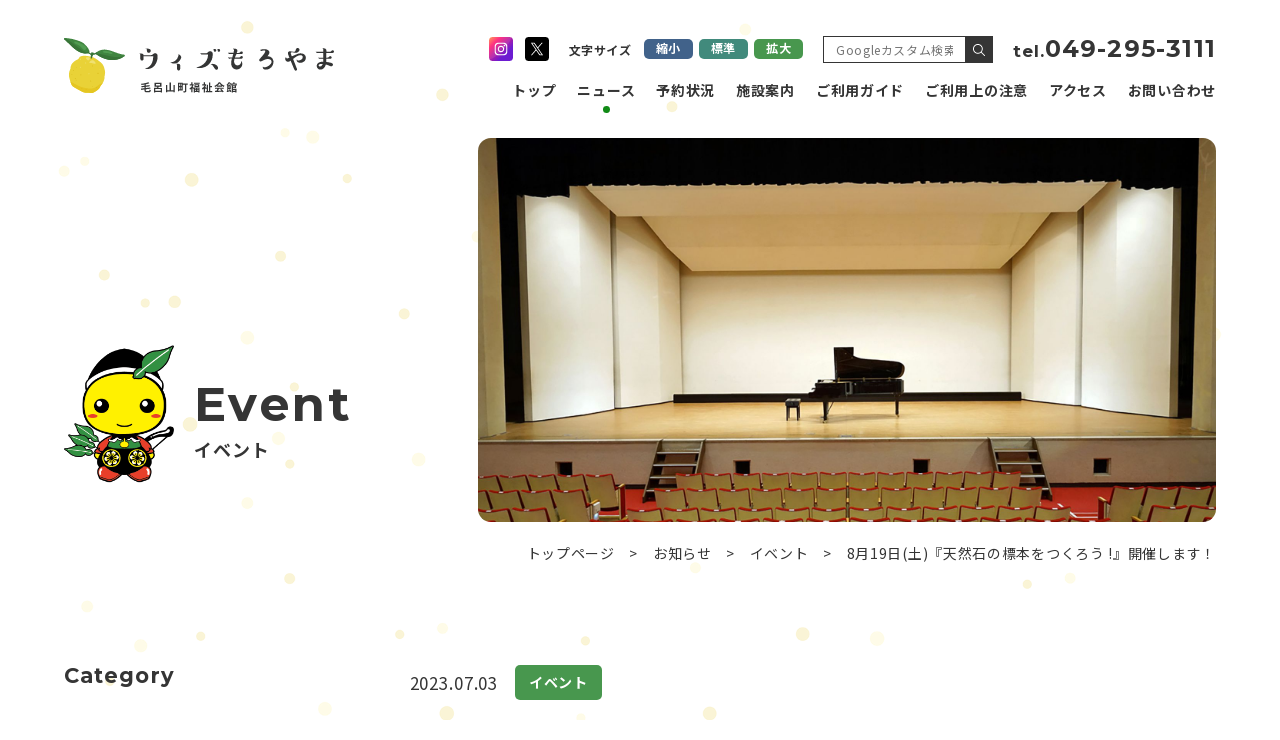

--- FILE ---
content_type: text/html; charset=UTF-8
request_url: https://moroyama-fukushikaikan.com/information/event/post-529/
body_size: 16109
content:
<!DOCTYPE html><html dir="ltr" lang="ja"
 prefix="og: https://ogp.me/ns#" ><head><meta charset="UTF-8"><meta name="viewport" content="width=device-width, user-scalable=yes"><meta http-equiv="X-UA-Compatible" content="IE=edge"><meta name="format-detection" content="telephone=no">  <script async src="https://www.googletagmanager.com/gtag/js?id=G-P9875R6SP0"></script> <script>window.dataLayer = window.dataLayer || [];
  function gtag(){dataLayer.push(arguments);}
  gtag('js', new Date());

  gtag('config', 'G-P9875R6SP0');</script> <link rel="pingback" href="https://moroyama-fukushikaikan.com/xmlrpc.php"><link rel="shortcut icon" href="https://moroyama-fukushikaikan.com/wp-content/themes/moroyama-fukushikaikan/images/favicon.ico"><link rel="apple-touch-icon" href="https://moroyama-fukushikaikan.com/wp-content/themes/moroyama-fukushikaikan/images/click.png"><link rel="stylesheet" href="https://moroyama-fukushikaikan.com/wp-content/cache/autoptimize/css/autoptimize_single_13ea3373b609fae980fa0308142f136e.css" media="all" /><link rel="preconnect" href="https://fonts.googleapis.com"><link rel="preconnect" href="https://fonts.gstatic.com" crossorigin><link href="https://fonts.googleapis.com/css2?family=Montserrat:wght@700&family=Noto+Sans+JP:wght@400;700&display=swap" rel="stylesheet"><title>8月19日(土)『天然石の標本をつくろう !』開催します！ | ウィズもろやま 毛呂山町福祉会館</title><meta name="description" content="8月19日(土)『天然石の標本をつくろう !』を開催します。 本物の天然石コレクションをつくりま" /><meta name="robots" content="max-image-preview:large" /><link rel="canonical" href="https://moroyama-fukushikaikan.com/information/event/post-529/" /><meta name="generator" content="All in One SEO (AIOSEO) 4.4.3" /><meta property="og:locale" content="ja_JP" /><meta property="og:site_name" content="ウィズもろやま 毛呂山町福祉会館 |" /><meta property="og:type" content="article" /><meta property="og:title" content="8月19日(土)『天然石の標本をつくろう !』開催します！ | ウィズもろやま 毛呂山町福祉会館" /><meta property="og:description" content="8月19日(土)『天然石の標本をつくろう !』を開催します。 本物の天然石コレクションをつくりま" /><meta property="og:url" content="https://moroyama-fukushikaikan.com/information/event/post-529/" /><meta property="og:image" content="https://moroyama-fukushikaikan.com/wp-content/uploads/2023/02/ogp.jpg" /><meta property="og:image:secure_url" content="https://moroyama-fukushikaikan.com/wp-content/uploads/2023/02/ogp.jpg" /><meta property="og:image:width" content="1640" /><meta property="og:image:height" content="856" /><meta property="article:published_time" content="2023-07-03T08:39:17+00:00" /><meta property="article:modified_time" content="2023-07-03T08:39:17+00:00" /><meta name="twitter:card" content="summary_large_image" /><meta name="twitter:title" content="8月19日(土)『天然石の標本をつくろう !』開催します！ | ウィズもろやま 毛呂山町福祉会館" /><meta name="twitter:description" content="8月19日(土)『天然石の標本をつくろう !』を開催します。 本物の天然石コレクションをつくりま" /><meta name="twitter:image" content="https://moroyama-fukushikaikan.com/wp-content/uploads/2023/02/ogp.jpg" /> <script type="application/ld+json" class="aioseo-schema">{"@context":"https:\/\/schema.org","@graph":[{"@type":"BlogPosting","@id":"https:\/\/moroyama-fukushikaikan.com\/information\/event\/post-529\/#blogposting","name":"8\u670819\u65e5(\u571f)\u300e\u5929\u7136\u77f3\u306e\u6a19\u672c\u3092\u3064\u304f\u308d\u3046 !\u300f\u958b\u50ac\u3057\u307e\u3059\uff01 | \u30a6\u30a3\u30ba\u3082\u308d\u3084\u307e \u6bdb\u5442\u5c71\u753a\u798f\u7949\u4f1a\u9928","headline":"8\u670819\u65e5(\u571f)\u300e\u5929\u7136\u77f3\u306e\u6a19\u672c\u3092\u3064\u304f\u308d\u3046 !\u300f\u958b\u50ac\u3057\u307e\u3059\uff01","author":{"@id":"https:\/\/moroyama-fukushikaikan.com\/author\/moroyamaf\/#author"},"publisher":{"@id":"https:\/\/moroyama-fukushikaikan.com\/#organization"},"image":{"@type":"ImageObject","url":"https:\/\/moroyama-fukushikaikan.com\/wp-content\/uploads\/2023\/07\/\u81ea\u4e3b\u4e8b\u696dR5.8.19\u5929\u7136\u77f3\u306e\u6a19\u672c\u3092\u3064\u304f\u308d\u3046.jpg","@id":"https:\/\/moroyama-fukushikaikan.com\/#articleImage","width":1648,"height":2340},"datePublished":"2023-07-03T08:39:17+09:00","dateModified":"2023-07-03T08:39:17+09:00","inLanguage":"ja","mainEntityOfPage":{"@id":"https:\/\/moroyama-fukushikaikan.com\/information\/event\/post-529\/#webpage"},"isPartOf":{"@id":"https:\/\/moroyama-fukushikaikan.com\/information\/event\/post-529\/#webpage"},"articleSection":"\u30a4\u30d9\u30f3\u30c8"},{"@type":"BreadcrumbList","@id":"https:\/\/moroyama-fukushikaikan.com\/information\/event\/post-529\/#breadcrumblist","itemListElement":[{"@type":"ListItem","@id":"https:\/\/moroyama-fukushikaikan.com\/#listItem","position":1,"item":{"@type":"WebPage","@id":"https:\/\/moroyama-fukushikaikan.com\/","name":"\u30db\u30fc\u30e0","description":"\u6bdb\u5442\u99c5\u304b\u3089\u6b69\u3044\u3066\u3059\u3050\u306e\u300c\u6bdb\u5442\u5c71\u753a\u798f\u7949\u4f1a\u9928\u300d\u306f\u300c\u30a6\u30a3\u30ba\u3082\u308d\u3084\u307e\u300d\u306e\u611b\u79f0\u3067\u89aa\u3057\u307e\u308c\u3001\u5730\u57df\u306e\u6587\u5316\u767a\u4fe1\u306e\u5834\u3068\u3057\u3066\u65e5\u3005\u591a\u304f\u306e\u4eba\u3005\u304c\u96c6\u3046\u65bd\u8a2d\u3067\u3059\u3002\u56fa\u5b9a\u5e2d666\u5e2d\u306e\u65bd\u8a2d\u306e\u30e1\u30a4\u30f3\u3068\u306a\u308b\u30db\u30fc\u30eb\u306f\u3001\u90f7\u571f\u82b8\u80fd\u3084\u30b3\u30f3\u30b5\u30fc\u30c8\u3092\u306f\u3058\u3081\u3001\u3055\u307e\u3056\u307e\u306a\u5730\u57df\u884c\u4e8b\u306a\u3069\u306b\u5e83\u304f\u5229\u7528\u3055\u308c\u3066\u3044\u307e\u3059\u3002","url":"https:\/\/moroyama-fukushikaikan.com\/"},"nextItem":"https:\/\/moroyama-fukushikaikan.com\/information\/event\/post-529\/#listItem"},{"@type":"ListItem","@id":"https:\/\/moroyama-fukushikaikan.com\/information\/event\/post-529\/#listItem","position":2,"item":{"@type":"WebPage","@id":"https:\/\/moroyama-fukushikaikan.com\/information\/event\/post-529\/","name":"8\u670819\u65e5(\u571f)\u300e\u5929\u7136\u77f3\u306e\u6a19\u672c\u3092\u3064\u304f\u308d\u3046 !\u300f\u958b\u50ac\u3057\u307e\u3059\uff01","description":"8\u670819\u65e5(\u571f)\u300e\u5929\u7136\u77f3\u306e\u6a19\u672c\u3092\u3064\u304f\u308d\u3046 !\u300f\u3092\u958b\u50ac\u3057\u307e\u3059\u3002 \u672c\u7269\u306e\u5929\u7136\u77f3\u30b3\u30ec\u30af\u30b7\u30e7\u30f3\u3092\u3064\u304f\u308a\u307e","url":"https:\/\/moroyama-fukushikaikan.com\/information\/event\/post-529\/"},"previousItem":"https:\/\/moroyama-fukushikaikan.com\/#listItem"}]},{"@type":"Organization","@id":"https:\/\/moroyama-fukushikaikan.com\/#organization","name":"\u30a6\u30a3\u30ba\u3082\u308d\u3084\u307e \u6bdb\u5442\u5c71\u753a\u798f\u7949\u4f1a\u9928","url":"https:\/\/moroyama-fukushikaikan.com\/","logo":{"@type":"ImageObject","url":"https:\/\/moroyama-fukushikaikan.com\/wp-content\/uploads\/2023\/02\/favicon.png","@id":"https:\/\/moroyama-fukushikaikan.com\/#organizationLogo","width":500,"height":500},"image":{"@id":"https:\/\/moroyama-fukushikaikan.com\/#organizationLogo"}},{"@type":"Person","@id":"https:\/\/moroyama-fukushikaikan.com\/author\/moroyamaf\/#author","url":"https:\/\/moroyama-fukushikaikan.com\/author\/moroyamaf\/","name":"moroyamaf","image":{"@type":"ImageObject","@id":"https:\/\/moroyama-fukushikaikan.com\/information\/event\/post-529\/#authorImage","url":"https:\/\/secure.gravatar.com\/avatar\/93249d5bc36ed996efafb349b9b5a9896b88b6e51b36b6324291e27f67ee2f8b?s=96&d=mm&r=g","width":96,"height":96,"caption":"moroyamaf"}},{"@type":"WebPage","@id":"https:\/\/moroyama-fukushikaikan.com\/information\/event\/post-529\/#webpage","url":"https:\/\/moroyama-fukushikaikan.com\/information\/event\/post-529\/","name":"8\u670819\u65e5(\u571f)\u300e\u5929\u7136\u77f3\u306e\u6a19\u672c\u3092\u3064\u304f\u308d\u3046 !\u300f\u958b\u50ac\u3057\u307e\u3059\uff01 | \u30a6\u30a3\u30ba\u3082\u308d\u3084\u307e \u6bdb\u5442\u5c71\u753a\u798f\u7949\u4f1a\u9928","description":"8\u670819\u65e5(\u571f)\u300e\u5929\u7136\u77f3\u306e\u6a19\u672c\u3092\u3064\u304f\u308d\u3046 !\u300f\u3092\u958b\u50ac\u3057\u307e\u3059\u3002 \u672c\u7269\u306e\u5929\u7136\u77f3\u30b3\u30ec\u30af\u30b7\u30e7\u30f3\u3092\u3064\u304f\u308a\u307e","inLanguage":"ja","isPartOf":{"@id":"https:\/\/moroyama-fukushikaikan.com\/#website"},"breadcrumb":{"@id":"https:\/\/moroyama-fukushikaikan.com\/information\/event\/post-529\/#breadcrumblist"},"author":{"@id":"https:\/\/moroyama-fukushikaikan.com\/author\/moroyamaf\/#author"},"creator":{"@id":"https:\/\/moroyama-fukushikaikan.com\/author\/moroyamaf\/#author"},"datePublished":"2023-07-03T08:39:17+09:00","dateModified":"2023-07-03T08:39:17+09:00"},{"@type":"WebSite","@id":"https:\/\/moroyama-fukushikaikan.com\/#website","url":"https:\/\/moroyama-fukushikaikan.com\/","name":"\u30a6\u30a3\u30ba\u3082\u308d\u3084\u307e \u6bdb\u5442\u5c71\u753a\u798f\u7949\u4f1a\u9928","inLanguage":"ja","publisher":{"@id":"https:\/\/moroyama-fukushikaikan.com\/#organization"}}]}</script> <link rel="alternate" type="application/rss+xml" title="ウィズもろやま 毛呂山町福祉会館 &raquo; 8月19日(土)『天然石の標本をつくろう !』開催します！ のコメントのフィード" href="https://moroyama-fukushikaikan.com/information/event/post-529/feed/" /><link rel="alternate" title="oEmbed (JSON)" type="application/json+oembed" href="https://moroyama-fukushikaikan.com/wp-json/oembed/1.0/embed?url=https%3A%2F%2Fmoroyama-fukushikaikan.com%2Finformation%2Fevent%2Fpost-529%2F" /><link rel="alternate" title="oEmbed (XML)" type="text/xml+oembed" href="https://moroyama-fukushikaikan.com/wp-json/oembed/1.0/embed?url=https%3A%2F%2Fmoroyama-fukushikaikan.com%2Finformation%2Fevent%2Fpost-529%2F&#038;format=xml" /><style id='wp-img-auto-sizes-contain-inline-css' type='text/css'>img:is([sizes=auto i],[sizes^="auto," i]){contain-intrinsic-size:3000px 1500px}
/*# sourceURL=wp-img-auto-sizes-contain-inline-css */</style><style id='wp-emoji-styles-inline-css' type='text/css'>img.wp-smiley, img.emoji {
		display: inline !important;
		border: none !important;
		box-shadow: none !important;
		height: 1em !important;
		width: 1em !important;
		margin: 0 0.07em !important;
		vertical-align: -0.1em !important;
		background: none !important;
		padding: 0 !important;
	}
/*# sourceURL=wp-emoji-styles-inline-css */</style><style id='wp-block-library-inline-css' type='text/css'>:root{--wp-block-synced-color:#7a00df;--wp-block-synced-color--rgb:122,0,223;--wp-bound-block-color:var(--wp-block-synced-color);--wp-editor-canvas-background:#ddd;--wp-admin-theme-color:#007cba;--wp-admin-theme-color--rgb:0,124,186;--wp-admin-theme-color-darker-10:#006ba1;--wp-admin-theme-color-darker-10--rgb:0,107,160.5;--wp-admin-theme-color-darker-20:#005a87;--wp-admin-theme-color-darker-20--rgb:0,90,135;--wp-admin-border-width-focus:2px}@media (min-resolution:192dpi){:root{--wp-admin-border-width-focus:1.5px}}.wp-element-button{cursor:pointer}:root .has-very-light-gray-background-color{background-color:#eee}:root .has-very-dark-gray-background-color{background-color:#313131}:root .has-very-light-gray-color{color:#eee}:root .has-very-dark-gray-color{color:#313131}:root .has-vivid-green-cyan-to-vivid-cyan-blue-gradient-background{background:linear-gradient(135deg,#00d084,#0693e3)}:root .has-purple-crush-gradient-background{background:linear-gradient(135deg,#34e2e4,#4721fb 50%,#ab1dfe)}:root .has-hazy-dawn-gradient-background{background:linear-gradient(135deg,#faaca8,#dad0ec)}:root .has-subdued-olive-gradient-background{background:linear-gradient(135deg,#fafae1,#67a671)}:root .has-atomic-cream-gradient-background{background:linear-gradient(135deg,#fdd79a,#004a59)}:root .has-nightshade-gradient-background{background:linear-gradient(135deg,#330968,#31cdcf)}:root .has-midnight-gradient-background{background:linear-gradient(135deg,#020381,#2874fc)}:root{--wp--preset--font-size--normal:16px;--wp--preset--font-size--huge:42px}.has-regular-font-size{font-size:1em}.has-larger-font-size{font-size:2.625em}.has-normal-font-size{font-size:var(--wp--preset--font-size--normal)}.has-huge-font-size{font-size:var(--wp--preset--font-size--huge)}.has-text-align-center{text-align:center}.has-text-align-left{text-align:left}.has-text-align-right{text-align:right}.has-fit-text{white-space:nowrap!important}#end-resizable-editor-section{display:none}.aligncenter{clear:both}.items-justified-left{justify-content:flex-start}.items-justified-center{justify-content:center}.items-justified-right{justify-content:flex-end}.items-justified-space-between{justify-content:space-between}.screen-reader-text{border:0;clip-path:inset(50%);height:1px;margin:-1px;overflow:hidden;padding:0;position:absolute;width:1px;word-wrap:normal!important}.screen-reader-text:focus{background-color:#ddd;clip-path:none;color:#444;display:block;font-size:1em;height:auto;left:5px;line-height:normal;padding:15px 23px 14px;text-decoration:none;top:5px;width:auto;z-index:100000}html :where(.has-border-color){border-style:solid}html :where([style*=border-top-color]){border-top-style:solid}html :where([style*=border-right-color]){border-right-style:solid}html :where([style*=border-bottom-color]){border-bottom-style:solid}html :where([style*=border-left-color]){border-left-style:solid}html :where([style*=border-width]){border-style:solid}html :where([style*=border-top-width]){border-top-style:solid}html :where([style*=border-right-width]){border-right-style:solid}html :where([style*=border-bottom-width]){border-bottom-style:solid}html :where([style*=border-left-width]){border-left-style:solid}html :where(img[class*=wp-image-]){height:auto;max-width:100%}:where(figure){margin:0 0 1em}html :where(.is-position-sticky){--wp-admin--admin-bar--position-offset:var(--wp-admin--admin-bar--height,0px)}@media screen and (max-width:600px){html :where(.is-position-sticky){--wp-admin--admin-bar--position-offset:0px}}

/*# sourceURL=wp-block-library-inline-css */</style><style id='global-styles-inline-css' type='text/css'>:root{--wp--preset--aspect-ratio--square: 1;--wp--preset--aspect-ratio--4-3: 4/3;--wp--preset--aspect-ratio--3-4: 3/4;--wp--preset--aspect-ratio--3-2: 3/2;--wp--preset--aspect-ratio--2-3: 2/3;--wp--preset--aspect-ratio--16-9: 16/9;--wp--preset--aspect-ratio--9-16: 9/16;--wp--preset--color--black: #000000;--wp--preset--color--cyan-bluish-gray: #abb8c3;--wp--preset--color--white: #ffffff;--wp--preset--color--pale-pink: #f78da7;--wp--preset--color--vivid-red: #cf2e2e;--wp--preset--color--luminous-vivid-orange: #ff6900;--wp--preset--color--luminous-vivid-amber: #fcb900;--wp--preset--color--light-green-cyan: #7bdcb5;--wp--preset--color--vivid-green-cyan: #00d084;--wp--preset--color--pale-cyan-blue: #8ed1fc;--wp--preset--color--vivid-cyan-blue: #0693e3;--wp--preset--color--vivid-purple: #9b51e0;--wp--preset--gradient--vivid-cyan-blue-to-vivid-purple: linear-gradient(135deg,rgb(6,147,227) 0%,rgb(155,81,224) 100%);--wp--preset--gradient--light-green-cyan-to-vivid-green-cyan: linear-gradient(135deg,rgb(122,220,180) 0%,rgb(0,208,130) 100%);--wp--preset--gradient--luminous-vivid-amber-to-luminous-vivid-orange: linear-gradient(135deg,rgb(252,185,0) 0%,rgb(255,105,0) 100%);--wp--preset--gradient--luminous-vivid-orange-to-vivid-red: linear-gradient(135deg,rgb(255,105,0) 0%,rgb(207,46,46) 100%);--wp--preset--gradient--very-light-gray-to-cyan-bluish-gray: linear-gradient(135deg,rgb(238,238,238) 0%,rgb(169,184,195) 100%);--wp--preset--gradient--cool-to-warm-spectrum: linear-gradient(135deg,rgb(74,234,220) 0%,rgb(151,120,209) 20%,rgb(207,42,186) 40%,rgb(238,44,130) 60%,rgb(251,105,98) 80%,rgb(254,248,76) 100%);--wp--preset--gradient--blush-light-purple: linear-gradient(135deg,rgb(255,206,236) 0%,rgb(152,150,240) 100%);--wp--preset--gradient--blush-bordeaux: linear-gradient(135deg,rgb(254,205,165) 0%,rgb(254,45,45) 50%,rgb(107,0,62) 100%);--wp--preset--gradient--luminous-dusk: linear-gradient(135deg,rgb(255,203,112) 0%,rgb(199,81,192) 50%,rgb(65,88,208) 100%);--wp--preset--gradient--pale-ocean: linear-gradient(135deg,rgb(255,245,203) 0%,rgb(182,227,212) 50%,rgb(51,167,181) 100%);--wp--preset--gradient--electric-grass: linear-gradient(135deg,rgb(202,248,128) 0%,rgb(113,206,126) 100%);--wp--preset--gradient--midnight: linear-gradient(135deg,rgb(2,3,129) 0%,rgb(40,116,252) 100%);--wp--preset--font-size--small: 13px;--wp--preset--font-size--medium: 20px;--wp--preset--font-size--large: 36px;--wp--preset--font-size--x-large: 42px;--wp--preset--spacing--20: 0.44rem;--wp--preset--spacing--30: 0.67rem;--wp--preset--spacing--40: 1rem;--wp--preset--spacing--50: 1.5rem;--wp--preset--spacing--60: 2.25rem;--wp--preset--spacing--70: 3.38rem;--wp--preset--spacing--80: 5.06rem;--wp--preset--shadow--natural: 6px 6px 9px rgba(0, 0, 0, 0.2);--wp--preset--shadow--deep: 12px 12px 50px rgba(0, 0, 0, 0.4);--wp--preset--shadow--sharp: 6px 6px 0px rgba(0, 0, 0, 0.2);--wp--preset--shadow--outlined: 6px 6px 0px -3px rgb(255, 255, 255), 6px 6px rgb(0, 0, 0);--wp--preset--shadow--crisp: 6px 6px 0px rgb(0, 0, 0);}:where(.is-layout-flex){gap: 0.5em;}:where(.is-layout-grid){gap: 0.5em;}body .is-layout-flex{display: flex;}.is-layout-flex{flex-wrap: wrap;align-items: center;}.is-layout-flex > :is(*, div){margin: 0;}body .is-layout-grid{display: grid;}.is-layout-grid > :is(*, div){margin: 0;}:where(.wp-block-columns.is-layout-flex){gap: 2em;}:where(.wp-block-columns.is-layout-grid){gap: 2em;}:where(.wp-block-post-template.is-layout-flex){gap: 1.25em;}:where(.wp-block-post-template.is-layout-grid){gap: 1.25em;}.has-black-color{color: var(--wp--preset--color--black) !important;}.has-cyan-bluish-gray-color{color: var(--wp--preset--color--cyan-bluish-gray) !important;}.has-white-color{color: var(--wp--preset--color--white) !important;}.has-pale-pink-color{color: var(--wp--preset--color--pale-pink) !important;}.has-vivid-red-color{color: var(--wp--preset--color--vivid-red) !important;}.has-luminous-vivid-orange-color{color: var(--wp--preset--color--luminous-vivid-orange) !important;}.has-luminous-vivid-amber-color{color: var(--wp--preset--color--luminous-vivid-amber) !important;}.has-light-green-cyan-color{color: var(--wp--preset--color--light-green-cyan) !important;}.has-vivid-green-cyan-color{color: var(--wp--preset--color--vivid-green-cyan) !important;}.has-pale-cyan-blue-color{color: var(--wp--preset--color--pale-cyan-blue) !important;}.has-vivid-cyan-blue-color{color: var(--wp--preset--color--vivid-cyan-blue) !important;}.has-vivid-purple-color{color: var(--wp--preset--color--vivid-purple) !important;}.has-black-background-color{background-color: var(--wp--preset--color--black) !important;}.has-cyan-bluish-gray-background-color{background-color: var(--wp--preset--color--cyan-bluish-gray) !important;}.has-white-background-color{background-color: var(--wp--preset--color--white) !important;}.has-pale-pink-background-color{background-color: var(--wp--preset--color--pale-pink) !important;}.has-vivid-red-background-color{background-color: var(--wp--preset--color--vivid-red) !important;}.has-luminous-vivid-orange-background-color{background-color: var(--wp--preset--color--luminous-vivid-orange) !important;}.has-luminous-vivid-amber-background-color{background-color: var(--wp--preset--color--luminous-vivid-amber) !important;}.has-light-green-cyan-background-color{background-color: var(--wp--preset--color--light-green-cyan) !important;}.has-vivid-green-cyan-background-color{background-color: var(--wp--preset--color--vivid-green-cyan) !important;}.has-pale-cyan-blue-background-color{background-color: var(--wp--preset--color--pale-cyan-blue) !important;}.has-vivid-cyan-blue-background-color{background-color: var(--wp--preset--color--vivid-cyan-blue) !important;}.has-vivid-purple-background-color{background-color: var(--wp--preset--color--vivid-purple) !important;}.has-black-border-color{border-color: var(--wp--preset--color--black) !important;}.has-cyan-bluish-gray-border-color{border-color: var(--wp--preset--color--cyan-bluish-gray) !important;}.has-white-border-color{border-color: var(--wp--preset--color--white) !important;}.has-pale-pink-border-color{border-color: var(--wp--preset--color--pale-pink) !important;}.has-vivid-red-border-color{border-color: var(--wp--preset--color--vivid-red) !important;}.has-luminous-vivid-orange-border-color{border-color: var(--wp--preset--color--luminous-vivid-orange) !important;}.has-luminous-vivid-amber-border-color{border-color: var(--wp--preset--color--luminous-vivid-amber) !important;}.has-light-green-cyan-border-color{border-color: var(--wp--preset--color--light-green-cyan) !important;}.has-vivid-green-cyan-border-color{border-color: var(--wp--preset--color--vivid-green-cyan) !important;}.has-pale-cyan-blue-border-color{border-color: var(--wp--preset--color--pale-cyan-blue) !important;}.has-vivid-cyan-blue-border-color{border-color: var(--wp--preset--color--vivid-cyan-blue) !important;}.has-vivid-purple-border-color{border-color: var(--wp--preset--color--vivid-purple) !important;}.has-vivid-cyan-blue-to-vivid-purple-gradient-background{background: var(--wp--preset--gradient--vivid-cyan-blue-to-vivid-purple) !important;}.has-light-green-cyan-to-vivid-green-cyan-gradient-background{background: var(--wp--preset--gradient--light-green-cyan-to-vivid-green-cyan) !important;}.has-luminous-vivid-amber-to-luminous-vivid-orange-gradient-background{background: var(--wp--preset--gradient--luminous-vivid-amber-to-luminous-vivid-orange) !important;}.has-luminous-vivid-orange-to-vivid-red-gradient-background{background: var(--wp--preset--gradient--luminous-vivid-orange-to-vivid-red) !important;}.has-very-light-gray-to-cyan-bluish-gray-gradient-background{background: var(--wp--preset--gradient--very-light-gray-to-cyan-bluish-gray) !important;}.has-cool-to-warm-spectrum-gradient-background{background: var(--wp--preset--gradient--cool-to-warm-spectrum) !important;}.has-blush-light-purple-gradient-background{background: var(--wp--preset--gradient--blush-light-purple) !important;}.has-blush-bordeaux-gradient-background{background: var(--wp--preset--gradient--blush-bordeaux) !important;}.has-luminous-dusk-gradient-background{background: var(--wp--preset--gradient--luminous-dusk) !important;}.has-pale-ocean-gradient-background{background: var(--wp--preset--gradient--pale-ocean) !important;}.has-electric-grass-gradient-background{background: var(--wp--preset--gradient--electric-grass) !important;}.has-midnight-gradient-background{background: var(--wp--preset--gradient--midnight) !important;}.has-small-font-size{font-size: var(--wp--preset--font-size--small) !important;}.has-medium-font-size{font-size: var(--wp--preset--font-size--medium) !important;}.has-large-font-size{font-size: var(--wp--preset--font-size--large) !important;}.has-x-large-font-size{font-size: var(--wp--preset--font-size--x-large) !important;}
/*# sourceURL=global-styles-inline-css */</style><style id='classic-theme-styles-inline-css' type='text/css'>/*! This file is auto-generated */
.wp-block-button__link{color:#fff;background-color:#32373c;border-radius:9999px;box-shadow:none;text-decoration:none;padding:calc(.667em + 2px) calc(1.333em + 2px);font-size:1.125em}.wp-block-file__button{background:#32373c;color:#fff;text-decoration:none}
/*# sourceURL=/wp-includes/css/classic-themes.min.css */</style><link rel="https://api.w.org/" href="https://moroyama-fukushikaikan.com/wp-json/" /><link rel="alternate" title="JSON" type="application/json" href="https://moroyama-fukushikaikan.com/wp-json/wp/v2/posts/529" /><link rel="EditURI" type="application/rsd+xml" title="RSD" href="https://moroyama-fukushikaikan.com/xmlrpc.php?rsd" /><link rel='shortlink' href='https://moroyama-fukushikaikan.com/?p=529' /> <noscript><style>.lazyload[data-src]{display:none !important;}</style></noscript><style>.lazyload{background-image:none !important;}.lazyload:before{background-image:none !important;}</style><link rel="icon" href="https://moroyama-fukushikaikan.com/wp-content/uploads/2023/02/favicon-150x150.png" sizes="32x32" /><link rel="icon" href="https://moroyama-fukushikaikan.com/wp-content/uploads/2023/02/favicon.png" sizes="192x192" /><link rel="apple-touch-icon" href="https://moroyama-fukushikaikan.com/wp-content/uploads/2023/02/favicon.png" /><meta name="msapplication-TileImage" content="https://moroyama-fukushikaikan.com/wp-content/uploads/2023/02/favicon.png" /></head><body class="wp-singular post-template-default single single-post postid-529 single-format-standard wp-theme-moroyama-fukushikaikan"><div id="container_wrap" ><header><div id="header_left"><p class="ttl_header"><a href="https://moroyama-fukushikaikan.com/" class="opacity"> <svg version="1.1" xmlns="https://www.w3.org/2000/svg" xmlns:xlink="https://www.w3.org/1999/xlink" viewBox="0 0 316.2 63.8"><title>ウィズもろやま 毛呂山町福祉会館</title> <g id="logo-sub_x5F_ttl"> <path class="st0" d="M99.2,61.5c0.7,0,0.9-0.3,1-1.7c0.4,0.3,1,0.5,1.5,0.6c-0.2,1.9-0.7,2.5-2.3,2.5h-2.8c-1.9,0-2.4-0.5-2.4-2.3v-0.9l-3.9,0.5l-0.2-1.5l4.1-0.5v-1.4l-3.5,0.5l-0.2-1.4l3.7-0.5v-1.4c-1.2,0.2-2.4,0.4-3.5,0.5c-0.1-0.4-0.3-1-0.5-1.3c3.1-0.4,6.5-1.1,8.6-1.9l1.2,1.2c-1.2,0.5-2.7,0.8-4.3,1.2v1.5l4.5-0.6l0.2,1.4l-4.7,0.7v1.4l5.3-0.7l0.2,1.4l-5.5,0.7v1.1c0,0.7,0.1,0.8,1,0.8H99.2z"/> <path class="st0" d="M114.9,57.9v5.2h-1.6v-0.4H107v0.4h-1.6v-5.3h3.6c0.1-0.4,0.2-0.9,0.2-1.3h-3.1V52h8v4.6h-3.2c-0.1,0.4-0.3,0.9-0.4,1.3H114.9z M113.3,61.3v-2H107v2H113.3z M107.6,55.2h4.9v-1.9h-4.9V55.2z"/> <path class="st0" d="M129.7,54.4V63h-1.6v-0.8h-7.2V63h-1.5v-8.6h1.5v6.2h2.7v-8.9h1.6v8.9h2.9v-6.2H129.7z"/> <path class="st0" d="M139,60.8h-4.3v0.9h-1.3v-9.8h5.6V60.8z M134.7,53.2v2.4h0.9v-2.4H134.7z M134.7,59.5h0.9v-2.5h-0.9V59.5zM137.7,53.2h-0.9v2.4h0.9V53.2z M137.7,59.5v-2.5h-0.9v2.5H137.7z M144.8,54.2h-1.6v7.2c0,0.8-0.2,1.2-0.7,1.5c-0.5,0.3-1.3,0.3-2.5,0.3c-0.1-0.4-0.3-1.1-0.5-1.5c0.7,0,1.6,0,1.8,0c0.2,0,0.3-0.1,0.3-0.3v-7.2h-2.4v-1.5h5.6V54.2z"/> <path class="st0" d="M152.1,57.4h6.7v5.7h-1.5v-0.5h-3.9v0.5h-1.4v-4.7l-0.6,0.8c-0.2-0.3-0.6-0.8-1-1.2v5h-1.5V59c-0.4,0.4-0.8,0.8-1.3,1c-0.1-0.4-0.5-1.1-0.7-1.4c1.2-0.8,2.5-2.1,3.2-3.5h-2.7v-1.4h1.5v-2.3h1.5v2.3h0.5l0.3-0.1l0.8,0.5c-0.3,0.9-0.8,1.8-1.3,2.6c0.3,0.3,0.9,0.7,1.2,1V57.4z M158.9,51.9v1.3h-6.8v-1.3H158.9z M158.3,53.7v3.2h-5.5v-3.2H158.3zM153.5,58.6v0.8h1.2v-0.8H153.5z M153.5,61.4h1.2v-0.9h-1.2V61.4z M156.9,54.8h-2.8v0.9h2.8V54.8z M157.4,58.6h-1.3v0.8h1.3V58.6zM157.4,61.4v-0.9h-1.3v0.9H157.4z"/> <path class="st0" d="M166.2,59.6c-0.3-0.4-0.7-0.9-1.1-1.4v4.9h-1.5v-4.3c-0.5,0.4-0.9,0.8-1.4,1.1c-0.1-0.4-0.5-1.1-0.7-1.4c1.3-0.8,2.5-2.1,3.3-3.5H162v-1.4h1.6v-2.3h1.5v2.3h0.5l0.3-0.1l0.8,0.5c-0.3,0.9-0.8,1.8-1.3,2.6c0.6,0.5,1.5,1.4,1.7,1.6L166.2,59.6z M173.5,61.5v1.5H166v-1.5h1.1v-7.2h1.5v7.2h1.1v-9.9h1.5v4.2h2.1v1.4h-2.1v4.3H173.5z"/> <path class="st0" d="M179.1,55.6c-0.7,0.5-1.4,0.9-2.1,1.3c-0.2-0.4-0.6-0.9-0.9-1.3c2.2-0.9,4.2-2.7,5.1-4.2h1.6c1.3,1.9,3.3,3.3,5.3,4c-0.4,0.4-0.7,0.9-1,1.4c-0.7-0.3-1.4-0.7-2.1-1.2v1h-5.9V55.6z M176.8,57.6h10.4V59h-5.7c-0.4,0.7-0.8,1.5-1.2,2.2c1.2,0,2.5-0.1,3.8-0.1c-0.4-0.5-0.8-0.9-1.2-1.3l1.3-0.7c1.1,1,2.3,2.3,2.9,3.2l-1.4,0.8c-0.1-0.2-0.3-0.5-0.5-0.8c-3,0.2-6.1,0.3-8.2,0.4l-0.2-1.5l1.9-0.1c0.3-0.7,0.7-1.5,1-2.3h-2.9V57.6z M184.4,55.1c-1-0.7-1.8-1.6-2.4-2.3c-0.5,0.8-1.3,1.6-2.3,2.3H184.4z"/> <path class="st0" d="M197.9,58.2V59h4v4.1h-1.4v-0.5h-2.6v0.6h-1.4V55h-0.7v-1.4l-0.8,0.9c-0.3-0.5-0.9-1.4-1.6-1.9c-0.4,0.7-0.9,1.4-1.6,2.2h1.1v-1h1.2v1h1.3v4.4h-2.9V61c0.4-0.1,0.9-0.2,1.3-0.3c-0.2-0.3-0.3-0.6-0.5-0.9l1.2-0.5c0.6,0.9,1.2,2.1,1.5,2.9l-1.3,0.6c-0.1-0.3-0.2-0.6-0.3-1c-1.2,0.4-2.5,0.7-3.5,1l-0.4-1.4c0.2,0,0.5-0.1,0.8-0.1v-5.9l-0.1,0.1c-0.2-0.3-0.6-0.8-0.9-1c1.1-0.9,1.9-2.1,2.3-3.1h1.4c0.7,0.5,1.5,1.3,1.9,1.9v-0.6h2.4v-1.3h1.4v1.3h2.5V55h-0.8v3.1H197.9zM192.6,55.8v0.6h1.6v-0.6H192.6z M194.1,58.1v-0.6h-1.6v0.6H194.1z M197.2,53.9v0.9h3.6v-0.9H197.2z M199.9,56h-2v1h2V56zM197.9,60.2v1.1h2.6v-1.1H197.9z"/> </g> <g id="logo-ttl"> <path class="st0" d="M101.7,19.9c1.3,0,1.8-0.5,2.2-0.8c1.2-1.1,1.6-1.4,2.8-1.4c2.9,0,2.9,2.7,2.9,4c0,7.4-4.8,14.3-11.6,14.3c-1.6,0-2.9-0.7-2.9-1.1c0-0.1,0-0.2,0.1-0.2c0,0,0.2,0.1,0.2,0.1c0.2,0.1,0.5,0.1,0.6,0.1c2.3,0,4.7-2.4,6-4.2c2.2-3.2,2.3-6.4,2.5-9.5H93.2v3.1c0,1.1-0.9,1.9-1.9,1.9c-1.2,0-1.9-1-1.9-1.9v-2.6c0-2.7,0-3-0.7-3.3c-0.1,0-0.5-0.1-0.5-0.2c0-0.2,1.1-0.2,1.3-0.2c3.4,0,3.6,1.3,3.7,1.9H101.7z M99.3,17.2C98,17.2,97,16.1,97,15c0-0.2,0.1-1,0.1-1.2c0-0.8-0.4-0.9-1-0.9c-0.6,0-0.7,0-0.7-0.2c0-0.3,1.6-0.4,2.2-0.4c1.9,0,4,0.6,4,2.3C101.6,17.2,99.5,17.2,99.3,17.2z"/> <path class="st0" d="M129.1,29.7c-2.4,0-4.3-1.1-4.3-1.7c0-0.1,0.1-0.2,0.1-0.2c0,0,0.1,0,0.2,0.1c0.3,0.2,0.6,0.2,0.8,0.2c1.9,0,5.1-1.6,6.7-4.3c0.7-1.2,1.5-3.4,1.5-4.1c0-0.3-0.1-0.6-0.2-0.7c-0.1-0.1-0.2-0.2-0.2-0.2c0-0.1,0.1-0.1,0.1-0.1c0.3,0,3.5,1.5,3.5,3.5C137.4,22.7,135.4,29.7,129.1,29.7z M136,35.9c0,1-0.8,1.8-1.8,1.8c-1.1,0-1.8-1-1.8-1.8v-2.5c0-2.5,0-2.7-0.5-3c-0.1-0.1-0.6-0.2-0.6-0.3c0-0.2,0.1-0.2,0.4-0.2c4.2,0,4.4,0.5,4.4,3.1V35.9z"/> <path class="st0" d="M162,19c-0.2,0-0.9,0.1-1.1,0.1c-0.2,0-0.3-0.3-0.6-0.6c-0.1-0.2-0.2-0.3-0.5-0.4c-0.2,0-0.3-0.1-0.3-0.2c0-0.2,0.1-0.2,0.2-0.2h6.3c1.4,0,2-0.5,2.5-1.1c0.7-0.7,1.3-1.2,2.7-1.2c3,0,3,2.7,3,3.8c0,8.3-6,15.7-15.4,15.7c-2.8,0-3.7-1-3.7-1.2c0-0.1,0.1-0.2,0.1-0.2s0.1,0,0.2,0.1c0.2,0.1,0.4,0.1,0.6,0.1c2.6,0,12.6-4,12.8-14.7H162z M178.6,36.8c-1.3,0-1.6-0.5-3.4-3.3c-1-1.6-1.9-2.7-3.2-2.8c-0.2,0-0.3,0-0.3-0.2c0-0.2,1.4-0.5,2.3-0.5c3.6,0,6.4,2.6,6.4,4.7C180.5,36.8,178.8,36.8,178.6,36.8z M176.8,15.9c-0.6,0-1.4-0.4-1.4-1.2c0-0.2,0.1-0.8,0.1-0.9c0-0.5-0.2-0.6-0.4-0.7c-0.1,0-0.2,0-0.2-0.2c0-0.2,0.8-0.2,1.1-0.2c0.8,0,2.4,0.1,2.4,1.7C178.2,15.4,177.5,15.9,176.8,15.9z M181.3,15.9c-0.7,0-1.4-0.5-1.4-1.2c0-0.2,0.1-0.8,0.1-0.9c0-0.5-0.3-0.6-0.4-0.7c-0.1,0-0.2,0-0.2-0.2c0-0.2,0.7-0.2,1-0.2c1.1,0,2.5,0.2,2.5,1.7C182.8,15.4,182,15.9,181.3,15.9z"/> <path class="st0" d="M194.5,24.1c-0.2,0-0.9,0.1-1.1,0.1c-0.2,0-0.7-0.9-0.9-1c-0.1,0-0.5-0.2-0.5-0.3c0-0.1,0.1-0.2,0.2-0.2h4.9c0.5-1.9,0.8-3,1.1-4.1h-3.6c-0.2,0-0.9,0.1-1.1,0.1c-0.3,0-0.3-0.2-0.5-0.5c-0.2-0.4-0.2-0.4-0.8-0.6c-0.1,0-0.1-0.1-0.1-0.2c0-0.1,0.1-0.2,0.2-0.2h6.3c0.2-1,0.4-1.9,0.4-2.7c0-1.8-0.7-1.9-1-1.9c-0.1,0-0.2,0-0.2-0.1c0-0.2,0.9-0.2,1.2-0.2c1.6,0,4.1,0.3,4.1,2.3c0,0.8-0.3,1.6-0.8,2.7h2.2c0.8,0,1.3-0.2,1.8-0.7c0.6-0.7,0.9-1.1,1.6-1.1c0.8,0,1.6,0.7,1.6,1.6c0,0.7-0.5,1.5-1.8,1.5H202c-0.5,0.9-1.2,2.2-1.8,4.1h4.3c0.6,0,1.2,0,1.8-0.7c0.6-0.7,0.9-1.1,1.6-1.1c0.9,0,1.6,0.7,1.6,1.6c0,0.7-0.5,1.5-1.8,1.5h-8c-0.3,1.1-0.5,2.1-0.5,3c0,4.2,3.2,4.8,4.1,4.8c1.9,0,4.1-1.6,4.1-3.9c0-0.2-0.1-0.7-0.1-0.9c0-0.1,0-0.2,0.1-0.2c0.2,0,1.4,1.3,1.4,3.4c0,2.9-2.5,6.3-6.5,6.3c-2.6,0-6.5-1.6-6.5-7.4c0-2.3,0.5-4.1,0.9-5.2H194.5z"/> <path class="st0" d="M245.3,27.8c0,4.8-4,8.9-9,8.9c-2.7,0-3.5-1.6-3.5-2.7c0-0.2,0-0.9,0.3-0.9c0,0,0.2,0.3,0.2,0.4c0.2,0.5,1,0.5,1.2,0.5c3.8,0,8.6-3.5,8.6-6.5c0-1.5-1.1-3.1-4.2-3.1c-1.2,0-2.7,0.1-6.3,1.9c-1.7,0.8-1.8,0.9-2.4,0.9c-0.8,0-1.6-0.6-1.6-1.6c0-0.6,0.2-0.8,1.5-2.3c2.6-2.9,5.6-6.3,5.6-8c0-0.7-0.6-0.9-1.4-0.9c-0.7,0-1.5,0.2-2.3,0.4c-0.1,0-0.9,0.3-0.9,0.3c-0.2,0-0.2,0-0.5-0.4c-0.2-0.3-0.5-0.5-0.8-0.5c-0.1,0-0.2,0-0.2-0.2c0-0.2,2.3-1.1,5-1.1c4.2,0,6,2.1,6,3.7c0,1.8-1.6,3.7-2.5,4.6C243.2,21.1,245.3,24.5,245.3,27.8z"/> <path class="st0" d="M272.8,35.8c0.1,0.2,0.2,0.4,0.2,0.6c0,0.8-0.7,1.5-1.6,1.5c-1,0-1.4-0.7-1.8-1.7c-1.2-2.7-3-7.2-4.2-9.9c-0.9,0.6-2,1.3-3.2,1.3c-1.6,0-3.1-1.6-3.1-3.4c0-1.4,1-2.2,1-2.2c0.1,0,0.1,0.1,0.1,0.1c0,0.1-0.1,0.5-0.1,0.5c0,0.7,0.7,1.1,1.2,1.1c0.6,0,1.2-0.3,2.7-0.9c-1.2-2.8-1.7-3.9-1.7-5.3c0-1.4,1-2.1,2.3-2.1c0.7,0,3.9,0.6,4.6,0.6c1.6,0,1.8-0.7,2.2-2.3c0.3-1.3,1.1-2.1,2.3-2.1c1.4,0,2.1,1,2.1,2.1c0,2.3-2.6,3.5-4.4,3.5c-0.7,0-3.7-0.6-4.3-0.6c-0.7,0-1.5,0.2-1.5,1.1c0,0.5,0.3,1.4,0.5,1.8l0.7,1.8c6.6-2.8,8-3.5,10.4-3.5c3.9,0,6.1,2.3,6.1,5.2c0,3.3-3.2,5.8-6.5,5.8c-1.8,0-4.3-0.8-4.3-2.9c0-0.3,0.1-0.9,0.3-0.9c0.1,0,0.1,0,0.2,0.3c0.1,0.2,0.5,0.8,1.7,0.8c2.8,0,4.9-1.9,4.9-3.9c0-1.2-0.9-2.3-2.6-2.3c-3.1,0-6.5,2.7-8.7,4.4L272.8,35.8z"/> <path class="st0" d="M303.7,17.3h-6.4c-0.2,0-0.9,0.1-1.1,0.1c-0.2,0-0.8-0.9-0.9-1c-0.1,0-0.5-0.2-0.5-0.3s0.1-0.2,0.2-0.2h8.7v-1.3c0-1.2-0.1-1.8-0.4-2.1c-0.1-0.1-0.5-0.3-0.5-0.4c0-0.2,0.1-0.2,0.6-0.2c1.6,0,3.9,0.4,3.9,2.5V16h3.9c0.6,0,1.2-0.1,1.8-0.7c0.6-0.7,0.9-1.1,1.6-1.1c0.8,0,1.6,0.7,1.6,1.6c0,0.7-0.5,1.5-1.8,1.5h-7.2v2.9c0,0.4,0,2.2,0.1,2.6h1.1c0.5,0,1.2-0.1,1.8-0.7c0.7-0.8,1-1.1,1.7-1.1c0.8,0,1.6,0.7,1.6,1.6c0,0.7-0.4,1.5-1.8,1.5h-4.4c0,0.9,0,2.2-0.1,3.7c5.2,0.7,7.8,1.1,7.8,3.2c0,1.1-1,1.9-1.9,1.9c-0.6,0-0.9-0.1-3.5-1.2c-0.8-0.3-1.8-0.7-2.9-1c-1,3.7-3.4,6-6.5,6c-2.5,0-4.2-2.1-4.2-4.3c0-2.6,2.5-5,7.5-4.9c0.2-1.4,0.2-1.9,0.1-3.4h-3.5c-0.2,0-0.9,0.1-1.1,0.1c-0.2,0-0.2,0-0.5-0.5c-0.3-0.4-0.4-0.4-0.8-0.5c0,0-0.1,0-0.1-0.2c0-0.2,0.1-0.2,0.2-0.2h5.9V17.3z M301.6,30.1c-1.9,0-3.4,0.6-3.4,1.6c0,0.7,0.7,1.3,1.6,1.3c0.4,0,2.1,0,3.2-2.7C302.3,30.1,301.7,30.1,301.6,30.1z"/> </g> <g id="logo-icon"> <g> <path class="st1" d="M32.4,19.8c0.1,0,0.1-0.1,0.1-0.2c-0.3-1-1.3-1.5-2.1-2c-0.2-0.1-0.5-0.3-0.7-0.5c-0.3-0.2-0.3-0.5-0.2-0.9c0.1-0.6,0-1.1-0.1-1.7c0-0.1-0.1-0.3-0.1-0.4c-0.3-1-0.8-1.9-1.4-2.7c-0.7-1-1.5-1.9-2.4-2.9c-0.9-1-1.9-1.9-3-2.7c-1.1-0.8-2.4-1.4-3.7-1.9c-1.3-0.5-2.7-1-4.1-1.4c-1.4-0.4-2.8-0.8-4.3-1.2C7.7,0.7,4.8,0.2,1.8,0C1.4,0,1-0.1,0.6,0.1c-0.1,0-0.2,0.1-0.3,0.2C0,0.5,0,0.8,0.1,1.1c0.1,0.2,0.2,0.3,0.3,0.5C0.5,1.8,0.8,2,1,2.2c0.3,0.2,0.5,0.4,0.8,0.7c0.5,0.4,1,0.9,1.5,1.4C5.4,6,7.3,8,9.3,9.9c2,1.9,4,3.6,6.3,5c2.2,1.4,4.6,2.4,7.2,2.9c1.3,0.2,2.5,0.3,3.8,0.2c0.3,0,0.6-0.1,1-0.1c0.3-0.1,0.6-0.1,0.9-0.1c0,0,0.1,0,0.1,0c0.4,0.1,0.7,0.3,1,0.5c0.3,0.2,0.6,0.4,0.9,0.6c0.6,0.4,1.2,0.8,1.8,1.2C32.4,20.2,32.6,19.9,32.4,19.8z"/> <path class="st2" d="M32.4,19.7c0.1,0,0.1-0.1,0.1-0.2c-0.3-1-1.3-1.5-2.1-2c-0.2-0.1-0.5-0.3-0.7-0.4c-0.3-0.2-0.3-0.5-0.2-0.9c0-0.6,0-1.1-0.1-1.7c0-0.1-0.1-0.3-0.1-0.4c-0.1,0.5-0.2,1.1-0.5,1.5c-0.4,0.7-1.1,0.9-1.9,0.9c-0.8,0-1.6-0.2-2.3-0.5c-0.8-0.3-1.6-0.7-2.3-1.1c-1.5-0.9-2.9-1.9-4.3-3c-1.5-1.1-2.9-2.2-4.4-3.3c-1.5-1.1-3-2.2-4.4-3.3C7.8,4.5,6.4,3.4,5,2.5c-0.7-0.4-1.4-0.8-2.2-1C2.4,1.4,2,1.3,1.6,1.2C1.3,1.1,1,1,0.8,0.8C0.6,0.6,0.5,0.4,0.6,0.1c-0.1,0-0.2,0.1-0.3,0.2C0,0.6,0,0.9,0.1,1.2c0.1,0.2,0.2,0.3,0.3,0.5C0.5,1.9,0.8,2,1,2.2c0.3,0.2,0.5,0.4,0.8,0.7c0.5,0.4,1,0.9,1.5,1.3c2,1.9,3.9,3.8,5.9,5.7c2,1.8,4,3.6,6.3,5c2.2,1.3,4.6,2.4,7.2,2.8c1.3,0.2,2.5,0.3,3.8,0.1c0.3,0,0.6-0.1,1-0.1c0.3-0.1,0.6-0.1,0.9-0.1c0,0,0.1,0,0.1,0c0.4,0.1,0.7,0.3,1,0.5c0.3,0.2,0.6,0.4,0.9,0.6c0.6,0.4,1.2,0.8,1.8,1.2C32.5,20.1,32.6,19.8,32.4,19.7z"/> <path class="st3" d="M26.3,11.3c-0.1-0.3-0.2-0.6-0.4-0.8c-0.2-0.3-1.5-1.5-2-1.8c-1.4-1.2-3.2-2-5-2.7c-1.4-0.6-2.8-1.2-4.3-1.6c-0.4-0.1-0.8-0.2-1.1-0.3c-0.3-0.1-0.6-0.1-0.9-0.1c-0.2,0-0.5,0.1-0.6,0.4c-0.1,0.2-0.1,0.5,0,0.7c0.2,0.6,0.7,1,1.2,1.3c0.5,0.4,1.1,0.6,1.6,0.9c1.2,0.5,2.4,1,3.5,1.8c1.1,0.8,2,1.9,2.9,2.9c0.8,0.9,1.9,2.1,3.2,1.8c0.6-0.1,1-0.5,1.4-1C26.2,12.5,26.5,11.9,26.3,11.3z"/> <g> <path class="st1" d="M71.2,20.3C71.2,20.3,71.2,20.3,71.2,20.3c0-0.2-0.1-0.3-0.1-0.5c-0.2-0.3-0.6-0.5-0.9-0.6c-0.3-0.1-0.7-0.1-1-0.1c-0.3,0-0.7-0.1-1-0.1c-1.4-0.2-2.7-0.6-4.1-1c-2.7-0.8-5.2-1.9-7.9-2.8c-2.2-0.8-4.5-1.4-6.8-1.6c-2.2-0.3-4.5-0.2-6.6,0.5c-1.1,0.3-2.1,0.8-3.1,1.4c-0.2,0.1-0.3,0.2-0.5,0.3c-0.8,0.5-1.6,1.1-2.5,1.6c-0.1,0-0.1,0.1-0.2,0.1c-0.4,0.2-0.7,0.3-1.1,0.5c-0.7-0.1-1.4,0.4-1.5,1.1c0,0.1,0.1,0.2,0.2,0.2c1.1-0.1,2.2-0.4,3.2-0.8c0,0,0.1,0.1,0.1,0.1c2.1,1.6,4.4,3,6.8,4.1c2.5,1.2,5.1,2,7.7,2.5c2.3,0.4,4.7,0.5,7.1,0.3c2.3-0.2,4.5-0.7,6.6-1.6c1.1-0.4,2.1-0.9,3-1.5c0.5-0.3,1-0.6,1.4-0.9c0.2-0.1,0.4-0.2,0.6-0.4C71,20.9,71.2,20.7,71.2,20.3z"/> <path class="st2" d="M71.2,20.3C71.2,20.3,71.2,20.3,71.2,20.3c0-0.2-0.1-0.3-0.1-0.5c-0.2,0.7-0.8,1.3-2.4,1.5c-0.7,0.1-1.3,0.4-2,0.5c-1.4,0.3-2.7,0.4-4.1,0.4c-2.8,0-5.5-0.4-8.2-1c-3.1-0.6-6.1-1.5-9.1-2.1c-1.5-0.3-2.1-0.5-3.6-0.6c-0.8-0.1-3,0.2-3.4-0.8c-0.2-0.4,0.2-1.3,1-1.9c-0.8,0.5-1.6,1.1-2.5,1.6c-0.1,0-0.1,0.1-0.2,0.1c-0.4,0.2-0.7,0.3-1.1,0.5c-0.7-0.1-1.4,0.4-1.5,1.1c0,0.1,0.1,0.2,0.2,0.2c1.2,0,2.8-0.6,3.2-0.5c0.6,0.2,4.3,2.8,6.9,3.9c2.5,1.1,5.1,2,7.7,2.5c2.3,0.4,4.7,0.5,7.1,0.3c2.3-0.2,4.5-0.7,6.6-1.6c1.1-0.4,2.1-0.9,3-1.5c0.5-0.3,1-0.6,1.4-0.9c0.2-0.1,0.4-0.2,0.6-0.4C71,20.9,71.2,20.7,71.2,20.3z"/> <path class="st3" d="M56.7,17.5c-0.3-0.7-1.2-1-1.9-1.3c-1-0.4-2-0.6-3-0.8c-1.9-0.4-4.4-0.4-5.8-0.1c-0.3,0.1-0.6,0.2-0.6,0.6c0,0.9,1.2,1,1.8,1.2c1.9,0.3,3.8,0.1,5.6,0.8c0.9,0.3,1.7,0.8,2.7,0.8c0.4,0,0.8-0.1,1-0.4C56.8,18.1,56.8,17.8,56.7,17.5z"/> </g> </g> <g> <g> <path class="st4" d="M47.5,45.4c0-0.6,0-1.2,0.1-1.8c0.1-0.6,0.3-1.2,0.4-1.8c0.2-1.1,0.2-2.2,0-3.2c-0.2-1.1-0.4-2.2-0.7-3.2c-0.3-1-0.6-2.1-1-3c-0.5-1-1.1-1.9-1.8-2.7c-0.8-0.8-1.7-1.5-2.6-2.3c-3.5-2.9-7.3-5.6-12-6.1c-0.2,0-0.4,0-0.5,0c0,0-0.1-0.1-0.1-0.1c-2.3-0.5-4.6-0.7-6.9-0.5c-1.8,0.1-3.9,0.6-4.8,2.3c-0.3,0.5-0.5,1-0.9,1.4c-0.4,0.3-0.9,0.5-1.4,0.8c-1,0.5-1.9,1-2.8,1.6c-1.8,1.3-3.4,2.9-4.2,5c-0.2,0.5-0.4,1-0.5,1.6c-0.1,0.6-0.1,1.1-0.2,1.7c-0.1,0.6-0.2,1.2-0.5,1.7c-0.2,0.5-0.5,1-0.7,1.6C5.7,40.7,5.6,43,6,45.2c0.3,1.7,0.8,3.4,1.3,5c0.2,0.5,0.4,1.1,0.6,1.6c0.4,1,0.7,2.1,1.3,3c0.6,0.9,1.5,1.6,2.4,2.1c1,0.6,2.1,1.2,3.1,1.8c1.1,0.6,2.2,1.2,3.3,1.8c2,1.1,4.1,2.4,6.4,2.8c1.1,0.2,2.3,0.1,3.5,0.1c0.6,0,1.1,0,1.7,0.1c0.6,0.1,1.1,0.2,1.7,0.3c1.1,0.1,2.1-0.1,3-0.5c1-0.4,1.8-1,2.7-1.5c1.8-1.1,3.6-2.3,4.7-4.1c0.3-0.5,0.5-1,0.8-1.6c0.3-0.5,0.6-1,1-1.5c0.7-0.9,1.4-1.7,1.9-2.6c0-0.1,0.1-0.1,0.1-0.2C46.7,49.9,47.4,47.7,47.5,45.4z"/> <path class="st5" d="M38.2,56.3c-1.5,1-3.1,1.9-5,2.2c-1.8,0.3-3.5,0.2-5.3-0.1c-1.9-0.3-3.8-0.6-5.6-1.1c-1-0.2-2.1-0.5-3.1-0.9c-1-0.4-2-0.8-3-1.3c-2-1-3.9-2.1-5.8-3.1c-0.9-0.5-1.9-1-2.8-1.5c-0.1-0.1-0.2-0.1-0.3-0.2c0.2,0.5,0.4,1.1,0.6,1.6c0.4,1,0.7,2.1,1.3,3c0.6,0.9,1.5,1.6,2.4,2.1c1,0.6,2.1,1.2,3.1,1.8c1.1,0.6,2.2,1.2,3.3,1.8c2,1.1,4.1,2.4,6.4,2.8c1.1,0.2,2.3,0.1,3.5,0.1c0.6,0,1.1,0,1.7,0.1c0.6,0.1,1.1,0.2,1.7,0.3c1.1,0.1,2.1-0.1,3-0.5c1-0.4,1.8-1,2.7-1.5c1.8-1.1,3.6-2.3,4.7-4.1c0.3-0.5,0.5-1,0.8-1.6c0.3-0.5,0.6-1,1-1.5c0.7-0.9,1.4-1.7,1.9-2.6C42.7,52.7,40.4,54.7,38.2,56.3z"/> <g> <path class="st6" d="M11.4,37.9c-0.1,0.3-0.4,0.4-0.6,0.3c-0.3-0.1-0.4-0.4-0.3-0.6c0.1-0.3,0.4-0.4,0.6-0.3C11.3,37.3,11.5,37.6,11.4,37.9z"/> <circle class="st6" cx="19.7" cy="42.7" r="0.5"/> <circle class="st6" cx="31.3" cy="49.9" r="0.5"/> <circle class="st6" cx="13.2" cy="46.8" r="0.5"/> <circle class="st6" cx="14.1" cy="48.8" r="0.4"/> <circle class="st6" cx="20.9" cy="58.4" r="0.4"/> <path class="st6" d="M9.6,42.3c-0.1,0.2-0.3,0.3-0.5,0.2c-0.2-0.1-0.3-0.3-0.2-0.5c0.1-0.2,0.3-0.3,0.5-0.2C9.6,41.9,9.7,42.1,9.6,42.3z"/> <circle class="st6" cx="37.9" cy="57.3" r="0.4"/> <circle class="st6" cx="33.6" cy="56.2" r="0.4"/> <circle class="st6" cx="14.4" cy="34.2" r="0.4"/> <path class="st6" d="M26.3,59.9c-0.1,0.2-0.3,0.3-0.6,0.3c-0.2-0.1-0.3-0.3-0.3-0.6c0.1-0.2,0.3-0.3,0.6-0.3C26.3,59.4,26.4,59.7,26.3,59.9z"/> <circle class="st6" cx="39.8" cy="41" r="0.6"/> <circle class="st6" cx="33.5" cy="32.5" r="0.5"/> </g> <g> <circle class="st7" cx="25.4" cy="29" r="0.6"/> <path class="st7" d="M19.8,34.2c-0.1,0.3-0.4,0.4-0.7,0.3c-0.3-0.1-0.4-0.4-0.3-0.7c0.1-0.3,0.4-0.4,0.7-0.3C19.8,33.6,19.9,33.9,19.8,34.2z"/> <circle class="st7" cx="42.2" cy="36.2" r="0.4"/> <circle class="st7" cx="29.2" cy="41.6" r="0.6"/> <circle class="st7" cx="19.3" cy="24.6" r="0.6"/> <path class="st7" d="M29.6,27.9c-0.9,1.3,2,0.8,3,1.2c1,0.5,3.7,1.1,4.4,0.5c0.7-0.6-2.1-4.2-3.9-3.9C31.4,26.2,30.4,26.9,29.6,27.9z"/> <path class="st7" d="M30,22.8c1.2,0.6-0.7,3.1-1.6,3.2c-0.9,0.1-3.3-2.4-2.6-3.2C26.4,22,28.3,21.9,30,22.8z"/> </g> </g> <path class="st2" d="M35,17.4C35,17.1,34.7,17,34.5,17c-0.3-0.1-0.7-0.1-1-0.2c-0.3-0.1-0.6-0.2-1-0.2c-0.3,0-0.5,0.1-0.6,0.4c-0.1,0.3-0.1,0.6-0.2,0.9c0,0.3-0.1,0.6-0.1,1c-0.2,1.5-0.3,3-0.3,4.4c0,0,0,0,0,0c-0.2,0.3,0.1,0.8,0.6,0.7c0.6-0.1,0.7-0.9,0.9-1.4c0.4-1.3,1.1-2.4,1.7-3.6c0.1-0.3,0.3-0.6,0.4-0.9C35,17.9,35.1,17.6,35,17.4z"/> </g> </g> </svg> </a></p></div><div id="header_right"><div id="overlay"><div class="header_box"><ul class="h_sns"><li><a href="https://www.instagram.com/moroyamafukushikaikan/" target="_blank" class="opacity"><img src="[data-uri]" alt="ウィズもろやま 毛呂山町福祉会館のInstagram" data-src="https://moroyama-fukushikaikan.com/wp-content/themes/moroyama-fukushikaikan/images/icon_instagram.svg" decoding="async" class="lazyload"><noscript><img src="https://moroyama-fukushikaikan.com/wp-content/themes/moroyama-fukushikaikan/images/icon_instagram.svg" alt="ウィズもろやま 毛呂山町福祉会館のInstagram" data-eio="l"></noscript></a></li><li><a href="https://x.com/moroyama_w/" target="_blank" class="opacity"><img src="[data-uri]" alt="ウィズもろやま 毛呂山町福祉会館のX" data-src="https://moroyama-fukushikaikan.com/wp-content/themes/moroyama-fukushikaikan/images/icon_x.svg" decoding="async" class="lazyload"><noscript><img src="https://moroyama-fukushikaikan.com/wp-content/themes/moroyama-fukushikaikan/images/icon_x.svg" alt="ウィズもろやま 毛呂山町福祉会館のX" data-eio="l"></noscript></a></li></ul><dl class="dlist_font"><dt>文字サイズ</dt><dd> <button onclick="setFontSize('.875em');" class="sm opacity">縮小</button> <button onclick="setFontSize('1em');" class="md opacity">標準</button> <button onclick="setFontSize('1.125em');" class="lg opacity">拡大</button></dd></dl><form action="https://www.google.com/search" method="get" class="h_search"> <input type="hidden" name="hl" value="ja"> <input type="hidden" name="sitesearch" value="https://moroyama-fukushikaikan.com/"> <input type="textbox" name="q" class="search_box" placeholder="Googleカスタム検索"> <input type="submit" name="btnG" value="検索" class="search_btn"></form><p class="h_tel"><a href="tel:049-295-3111"><span>tel.</span>049-295-3111</a></p></div><nav id="gnavi"><ul><li><a href="https://moroyama-fukushikaikan.com/">トップ</a></li><li class="current"><a href="https://moroyama-fukushikaikan.com/information/">ニュース</a></li><li><a href="https://moroyama-fukushikaikan.com/schedule/">予約状況</a></li><li><a href="https://moroyama-fukushikaikan.com/about/">施設案内</a></li><li><a href="https://moroyama-fukushikaikan.com/guide/">ご利用ガイド</a></li><li><a href="https://moroyama-fukushikaikan.com/notes/">ご利用上の注意</a></li><li><a href="https://moroyama-fukushikaikan.com/access/">アクセス</a></li><li><a href="https://moroyama-fukushikaikan.com/contact/">お問い合わせ</a></li></ul></nav></div> <a class="menu-trigger"><div class="mark"><p class="line"><span></span><span></span><span></span></p><p class="txt"></p></div> </a></div></header><div id="container"><div class="main_visual__low"><div class="main_r"> <img src="[data-uri]" alt="8月19日(土)『天然石の標本をつくろう !』開催します！｜ウィズもろやま 毛呂山町福祉会館" data-src="https://moroyama-fukushikaikan.com/wp-content/themes/moroyama-fukushikaikan/images/page_main/news_main.jpg" decoding="async" class="lazyload" data-eio-rwidth="1920" data-eio-rheight="1000"><noscript><img src="https://moroyama-fukushikaikan.com/wp-content/themes/moroyama-fukushikaikan/images/page_main/news_main.jpg" alt="8月19日(土)『天然石の標本をつくろう !』開催します！｜ウィズもろやま 毛呂山町福祉会館" data-eio="l"></noscript></div><div class="main_l"><div class="ttl_low_main"><p class="en">event</p><p class="ttl">イベント</p></div></div></div><div id="list_breadcrumb" typeof="BreadcrumbList" vocab="http://schema.org/"> <span property="itemListElement" typeof="ListItem"><a property="item" typeof="WebPage" title="Go to ウィズもろやま 毛呂山町福祉会館." href="https://moroyama-fukushikaikan.com" class="home" ><span property="name">トップページ</span></a><meta property="position" content="1"></span>　&gt;　<span property="itemListElement" typeof="ListItem"><a property="item" typeof="WebPage" title="Go to the お知らせ カテゴリー archives." href="https://moroyama-fukushikaikan.com/information/" class="taxonomy category" ><span property="name">お知らせ</span></a><meta property="position" content="2"></span>　&gt;　<span property="itemListElement" typeof="ListItem"><a property="item" typeof="WebPage" title="Go to the イベント カテゴリー archives." href="https://moroyama-fukushikaikan.com/information/event/" class="taxonomy category" ><span property="name">イベント</span></a><meta property="position" content="3"></span>　&gt;　<span property="itemListElement" typeof="ListItem"><span property="name" class="post post-post current-item">8月19日(土)『天然石の標本をつくろう !』開催します！</span><meta property="url" content="https://moroyama-fukushikaikan.com/information/event/post-529/"><meta property="position" content="4"></span></div><div class="section_wrap"><div class="inner"><div id="main"><article class="section_article"><div class="date"><p class="day">2023.07.03</p><p class="cat event">イベント</p></div><h1 class="ttl_article">8月19日(土)『天然石の標本をつくろう !』開催します！</h1><div class="article_content"><p>8月19日(土)『天然石の標本をつくろう !』を開催します。</p><p>&nbsp;</p><p>本物の天然石コレクションをつくります。<br /> 天然⽯に詳しい⽯博⼠になろう！</p><p>&nbsp;</p><p>日　時：令和5年8月19日(土)<br /> 　　　①11：00～12：00<br /> 　　　②13：00～14：00<br /> 場　所：ウィズもろやま (会議室)<br /> 対　象：小学生<br /> 参加費：1,900円<br /> 定　員：各回10人(先着順)</p><p>&nbsp;</p><p>お申し込み<br /> 8月1日（火）9時受付開始<br /> ☎049-295-3111<br /> お電話またはご来館にて</p><p>&nbsp;</p><p>ご参加お待ちしております♪</p><p>&nbsp;</p><p><img fetchpriority="high" decoding="async" src="[data-uri]" alt="" width="1648" height="2340" class="alignnone size-full wp-image-530 lazyload" data-src="http://moroyama-fukushikaikan.com/wp-content/uploads/2023/07/自主事業R5.8.19天然石の標本をつくろう.jpg" data-eio-rwidth="1648" data-eio-rheight="2340" /><noscript><img fetchpriority="high" decoding="async" src="http://moroyama-fukushikaikan.com/wp-content/uploads/2023/07/自主事業R5.8.19天然石の標本をつくろう.jpg" alt="" width="1648" height="2340" class="alignnone size-full wp-image-530" data-eio="l" /></noscript></p><p>&nbsp;</p></div></article><ul class="list_pagination"><li class="prev"><a href="https://moroyama-fukushikaikan.com/information/event/post-517/" rel="prev">前の記事</a></li><li class="middle"><a href="https://moroyama-fukushikaikan.com/information/">一覧を見る</a></li><li class="next"><a href="https://moroyama-fukushikaikan.com/information/event/post-532/" rel="next">次の記事</a></li></ul></div><div id="sub"><div class="section_side"><p class="ttl_side">Category</p><ul class="list_cat"><li class="cat-item cat-item-2"><a href="https://moroyama-fukushikaikan.com/information/news/">ニュース</a> (42)</li><li class="cat-item cat-item-3"><a href="https://moroyama-fukushikaikan.com/information/event/">イベント</a> (135)</li></ul></div></div></div></div><div class="bg_stripe bg_inner section_10"><div class="inner_vw"><ul class="list_top"><li><a href="https://moroyama-fukushikaikan.com/guide/"> <img src="[data-uri]" alt="毛呂山町福祉会館のご利用方法" data-src="https://moroyama-fukushikaikan.com/wp-content/themes/moroyama-fukushikaikan/images/icon_clock.svg" decoding="async" class="lazyload"><noscript><img src="https://moroyama-fukushikaikan.com/wp-content/themes/moroyama-fukushikaikan/images/icon_clock.svg" alt="毛呂山町福祉会館のご利用方法" data-eio="l"></noscript><h2 class="ttl">ご利用方法</h2><p class="txt">お申し込み方法や<br> ご利用時間などについて</p> </a></li><li> <a href="https://moroyama-fukushikaikan.com/guide/#price"> <img src="[data-uri]" alt="毛呂山町福祉会館のご利用料金" data-src="https://moroyama-fukushikaikan.com/wp-content/themes/moroyama-fukushikaikan/images/icon_price.svg" decoding="async" class="lazyload"><noscript><img src="https://moroyama-fukushikaikan.com/wp-content/themes/moroyama-fukushikaikan/images/icon_price.svg" alt="毛呂山町福祉会館のご利用料金" data-eio="l"></noscript><h2 class="ttl">ご利用料金</h2><p class="txt">施設のご利用料金や<br> 設備使用料などについて</p> </a></li><li><a href="https://moroyama-fukushikaikan.com/about/#document"> <img src="[data-uri]" alt="毛呂山町福祉会館の各種ダウンロード" data-src="https://moroyama-fukushikaikan.com/wp-content/themes/moroyama-fukushikaikan/images/icon_download.svg" decoding="async" class="lazyload"><noscript><img src="https://moroyama-fukushikaikan.com/wp-content/themes/moroyama-fukushikaikan/images/icon_download.svg" alt="毛呂山町福祉会館の各種ダウンロード" data-eio="l"></noscript><h2 class="ttl">各種<br class="sp">ダウンロード</h2><p class="txt">利用案内や申込書、平面図などはこちらからダウンロード</p> </a></li><li><a href="https://moroyama-fukushikaikan.com/access/"> <img src="[data-uri]" alt="毛呂山町福祉会館のアクセス" data-src="https://moroyama-fukushikaikan.com/wp-content/themes/moroyama-fukushikaikan/images/icon_access.svg" decoding="async" class="lazyload"><noscript><img src="https://moroyama-fukushikaikan.com/wp-content/themes/moroyama-fukushikaikan/images/icon_access.svg" alt="毛呂山町福祉会館のアクセス" data-eio="l"></noscript><h2 class="ttl">アクセス</h2><p class="txt">毛呂山町福祉会館<br> へのアクセス</p> </a></li></ul></div></div><div class="section_10"><div class="inner"><ul class="list_top_btn"><li><a href="https://www.town.moroyama.saitama.jp/" target="_blank">毛呂山町ホームページ</a></li><li><a href="https://sunwax.net/" target="_blank">指定管理者<br>株式会社サンワックス</a></li></ul></div></div></div><footer><div class="inner"><div class="footer_box"><p class="f_logo"><img src="[data-uri]" alt="毛呂山町福祉会館のアクセス" data-src="https://moroyama-fukushikaikan.com/wp-content/themes/moroyama-fukushikaikan/images/logo.svg" decoding="async" class="lazyload"><noscript><img src="https://moroyama-fukushikaikan.com/wp-content/themes/moroyama-fukushikaikan/images/logo.svg" alt="毛呂山町福祉会館のアクセス" data-eio="l"></noscript></p><p class="add">〒350-0465　<br class="sp">埼玉県入間郡毛呂山町岩井西5丁目16番地1<br> 　TEL：049-295-3111　<br class="sp">　FAX：049-294-7789　</p><p><a href="https://sunwax.net/privacy/" target="_blank" class="link_line">個人情報保護方針</a></p></div><p class="copy">&copy; 2023 ウィズもろやま(毛呂山町福祉会館) All Rights Reserved.</p></div></footer></div> <script src="https://ajax.googleapis.com/ajax/libs/jquery/3.6.0/jquery.min.js"></script> <script src="https://moroyama-fukushikaikan.com/wp-content/themes/moroyama-fukushikaikan/js/swiper.js"></script> <script src="https://moroyama-fukushikaikan.com/wp-content/themes/moroyama-fukushikaikan/js/scroll-hint.min.js"></script> <script src="https://moroyama-fukushikaikan.com/wp-content/themes/moroyama-fukushikaikan/js/lightcase.js"></script> <script src="https://moroyama-fukushikaikan.com/wp-content/themes/moroyama-fukushikaikan/js/base.js"></script> <!--[if lt IE 9]> <script src="http://css3-mediaqueries-js.googlecode.com/svn/trunk/css3-mediaqueries.js"></>
<![endif]-->
<script type="text/javascript" id="eio-lazy-load-js-before">

var eio_lazy_vars = {"exactdn_domain":"","skip_autoscale":0,"threshold":0};
//# sourceURL=eio-lazy-load-js-before</script> <script type="text/javascript" src="https://moroyama-fukushikaikan.com/wp-content/plugins/ewww-image-optimizer/includes/lazysizes.min.js?ver=720" id="eio-lazy-load-js"></script> <script type="speculationrules">{"prefetch":[{"source":"document","where":{"and":[{"href_matches":"/*"},{"not":{"href_matches":["/wp-*.php","/wp-admin/*","/wp-content/uploads/*","/wp-content/*","/wp-content/plugins/*","/wp-content/themes/moroyama-fukushikaikan/*","/*\\?(.+)"]}},{"not":{"selector_matches":"a[rel~=\"nofollow\"]"}},{"not":{"selector_matches":".no-prefetch, .no-prefetch a"}}]},"eagerness":"conservative"}]}</script> <script id="wp-emoji-settings" type="application/json">{"baseUrl":"https://s.w.org/images/core/emoji/17.0.2/72x72/","ext":".png","svgUrl":"https://s.w.org/images/core/emoji/17.0.2/svg/","svgExt":".svg","source":{"concatemoji":"https://moroyama-fukushikaikan.com/wp-includes/js/wp-emoji-release.min.js?ver=6.9"}}</script> <script type="module">/*! This file is auto-generated */
const a=JSON.parse(document.getElementById("wp-emoji-settings").textContent),o=(window._wpemojiSettings=a,"wpEmojiSettingsSupports"),s=["flag","emoji"];function i(e){try{var t={supportTests:e,timestamp:(new Date).valueOf()};sessionStorage.setItem(o,JSON.stringify(t))}catch(e){}}function c(e,t,n){e.clearRect(0,0,e.canvas.width,e.canvas.height),e.fillText(t,0,0);t=new Uint32Array(e.getImageData(0,0,e.canvas.width,e.canvas.height).data);e.clearRect(0,0,e.canvas.width,e.canvas.height),e.fillText(n,0,0);const a=new Uint32Array(e.getImageData(0,0,e.canvas.width,e.canvas.height).data);return t.every((e,t)=>e===a[t])}function p(e,t){e.clearRect(0,0,e.canvas.width,e.canvas.height),e.fillText(t,0,0);var n=e.getImageData(16,16,1,1);for(let e=0;e<n.data.length;e++)if(0!==n.data[e])return!1;return!0}function u(e,t,n,a){switch(t){case"flag":return n(e,"\ud83c\udff3\ufe0f\u200d\u26a7\ufe0f","\ud83c\udff3\ufe0f\u200b\u26a7\ufe0f")?!1:!n(e,"\ud83c\udde8\ud83c\uddf6","\ud83c\udde8\u200b\ud83c\uddf6")&&!n(e,"\ud83c\udff4\udb40\udc67\udb40\udc62\udb40\udc65\udb40\udc6e\udb40\udc67\udb40\udc7f","\ud83c\udff4\u200b\udb40\udc67\u200b\udb40\udc62\u200b\udb40\udc65\u200b\udb40\udc6e\u200b\udb40\udc67\u200b\udb40\udc7f");case"emoji":return!a(e,"\ud83e\u1fac8")}return!1}function f(e,t,n,a){let r;const o=(r="undefined"!=typeof WorkerGlobalScope&&self instanceof WorkerGlobalScope?new OffscreenCanvas(300,150):document.createElement("canvas")).getContext("2d",{willReadFrequently:!0}),s=(o.textBaseline="top",o.font="600 32px Arial",{});return e.forEach(e=>{s[e]=t(o,e,n,a)}),s}function r(e){var t=document.createElement("script");t.src=e,t.defer=!0,document.head.appendChild(t)}a.supports={everything:!0,everythingExceptFlag:!0},new Promise(t=>{let n=function(){try{var e=JSON.parse(sessionStorage.getItem(o));if("object"==typeof e&&"number"==typeof e.timestamp&&(new Date).valueOf()<e.timestamp+604800&&"object"==typeof e.supportTests)return e.supportTests}catch(e){}return null}();if(!n){if("undefined"!=typeof Worker&&"undefined"!=typeof OffscreenCanvas&&"undefined"!=typeof URL&&URL.createObjectURL&&"undefined"!=typeof Blob)try{var e="postMessage("+f.toString()+"("+[JSON.stringify(s),u.toString(),c.toString(),p.toString()].join(",")+"));",a=new Blob([e],{type:"text/javascript"});const r=new Worker(URL.createObjectURL(a),{name:"wpTestEmojiSupports"});return void(r.onmessage=e=>{i(n=e.data),r.terminate(),t(n)})}catch(e){}i(n=f(s,u,c,p))}t(n)}).then(e=>{for(const n in e)a.supports[n]=e[n],a.supports.everything=a.supports.everything&&a.supports[n],"flag"!==n&&(a.supports.everythingExceptFlag=a.supports.everythingExceptFlag&&a.supports[n]);var t;a.supports.everythingExceptFlag=a.supports.everythingExceptFlag&&!a.supports.flag,a.supports.everything||((t=a.source||{}).concatemoji?r(t.concatemoji):t.wpemoji&&t.twemoji&&(r(t.twemoji),r(t.wpemoji)))});
//# sourceURL=https://moroyama-fukushikaikan.com/wp-includes/js/wp-emoji-loader.min.js</script> </body></html>

--- FILE ---
content_type: text/css
request_url: https://moroyama-fukushikaikan.com/wp-content/cache/autoptimize/css/autoptimize_single_13ea3373b609fae980fa0308142f136e.css
body_size: 13849
content:
@charset "UTF-8";article,aside,details,figcaption,figure,footer,header,hgroup,nav,section{display:block}audio[controls],canvas,video{display:inline-block;*display:inline;zoom:1}html{overflow-y:scroll;-webkit-tap-highlight-color:rgba(0,0,0,0);-webkit-text-size-adjust:100%;-ms-text-size-adjust:100%}body,div,dl,dt,dd,h1,h2,h3,h4,h5,h6,pre,form,fieldset,input,textarea,p,blockquote,th,td,ul{margin:0;padding:0}body,button,input,select,textarea{font-size:100%}abbr[title]{border-bottom:1px dotted}b,strong{font-weight:700}blockquote{margin:1em 40px}dfn{font-style:italic}mark{background:#ff0;color:#000}pre,code,kbd,samp{font-family:monospace,monospace;_font-family:"courier new",monospace;font-size:1em}pre{white-space:pre;white-space:pre-wrap;word-wrap:break-word}q{quotes:none}q:before,q:after{content:"";content:none}small{font-size:75%}sub{font-size:75%;line-height:0;position:relative;vertical-align:baseline}sup{font-size:75%;line-height:0;position:relative;vertical-align:baseline;top:-.5em}sub{bottom:-.25em}ul,ol{margin:0;padding:0}dd{margin:0}nav ul,nav ol{list-style:none}img{border:0;-ms-interpolation-mode:bicubic}svg:not(:root){overflow:hidden}figure,form{margin:0}fieldset{margin:0 2px;padding:.35em .625em .75em}legend{border:0;*margin-left:-7px;}button,input,select,textarea{font-size:100%;margin:0;vertical-align:baseline;*vertical-align:middle;}button,input{line-height:normal;*overflow:visible;}button{cursor:pointer;-webkit-appearance:button}input[type=button],input[type=reset],input[type=submit]{cursor:pointer;-webkit-appearance:button}input[type=checkbox],input[type=radio]{-webkit-box-sizing:border-box;box-sizing:border-box}input[type=search]{-webkit-appearance:textfield;-webkit-box-sizing:content-box;box-sizing:content-box}input[type=search]::-webkit-search-decoration{-webkit-appearance:none}button::-moz-focus-inner,input::-moz-focus-inner{border:0;padding:0}textarea{overflow:auto;vertical-align:top}table{border-collapse:collapse;border-spacing:0}address,caption,cite,code,dfn,em,strong,th,var{font-style:normal}h1,h2,h3,h4,h5,h6{font-weight:400;font-size:100%}img,abbr,acronym,fieldset{border:0}li{list-style:none}img{vertical-align:top;font-size:0;line-height:0}*{-webkit-box-sizing:border-box;-ms-box-sizing:border-box;-o-box-sizing:border-box;box-sizing:border-box}*:before,*:after{-webkit-box-sizing:border-box;-ms-box-sizing:border-box;-o-box-sizing:border-box;box-sizing:border-box}.ie6_error,.no_script{background:#f66;padding:100px;text-align:center;font-size:150%;color:#333}.flt{float:left}.flr{float:right}.txt_l,td.txt_l,.txt_l td{text-align:left}.txt_r,td.txt_r,.txt_r td{text-align:right}.txt_c,td.txt_c,.txt_c td{text-align:center}.valign_t,td.valign_t,.valign_t td{vertical-align:top}.valign_m,td.valign_m,.valign_m td{vertical-align:middle}.valign_b,td.valign_b,.valign_b td{vertical-align:bottom}.clear{clear:both}.clearfix{zoom:1}.clearfix:before{content:"";display:block}.clearfix:after{content:"";display:block;clear:both}.img_bd{border:solid 1px #e8e8e8}.c_red{color:#ff3425}.swiper{overflow:hidden}.swiper-pointer-events{-ms-touch-action:pan-y;touch-action:pan-y}.swiper-wrapper{position:relative;width:100%;height:100%;display:-webkit-box;display:-ms-flexbox;display:flex;-webkit-transition-property:-webkit-transform;transition-property:-webkit-transform;transition-property:transform;transition-property:transform,-webkit-transform;-webkit-box-sizing:content-box;box-sizing:content-box}.swiper-android .swiper-slide,.swiper-wrapper{-webkit-transform:translate3d(0px,0,0);transform:translate3d(0px,0,0)}.swiper-slide{-ms-flex-negative:0;flex-shrink:0;width:100%;height:100%;position:relative;-webkit-transition-property:-webkit-transform;transition-property:-webkit-transform;transition-property:transform;transition-property:transform,-webkit-transform}.swiper-backface-hidden .swiper-slide{-webkit-transform:translateZ(0);transform:translateZ(0);-webkit-backface-visibility:hidden;backface-visibility:hidden}.swiper-creative .swiper-slide{-webkit-backface-visibility:hidden;backface-visibility:hidden;overflow:hidden;-webkit-transition-property:opacity,height,-webkit-transform;transition-property:opacity,height,-webkit-transform;transition-property:transform,opacity,height;transition-property:transform,opacity,height,-webkit-transform}.swiper-3d .swiper-cube-shadow,.swiper-3d .swiper-slide,.swiper-3d .swiper-slide-shadow,.swiper-3d .swiper-slide-shadow-bottom,.swiper-3d .swiper-slide-shadow-left,.swiper-3d .swiper-slide-shadow-right,.swiper-3d .swiper-slide-shadow-top,.swiper-3d .swiper-wrapper{-webkit-transform-style:preserve-3d;transform-style:preserve-3d}.swiper-pagination{position:absolute;display:-webkit-box;display:-ms-flexbox;display:flex;bottom:-45px;left:0}@media screen and (max-width:767px){.swiper-pagination{bottom:-35px}}.swiper-pagination-bullet{width:20px;height:20px;border:1.5px solid #353535;display:block;margin-right:15px;border-radius:50%;-webkit-transition:.2s;transition:.2s;cursor:pointer}@media screen and (max-width:767px){.swiper-pagination-bullet{width:15px;height:15px}}.swiper-pagination-bullet.swiper-pagination-bullet-active{background-color:#353535}@-webkit-keyframes scroll-hint-appear{0%{-webkit-transform:translateX(40px);transform:translateX(40px);opacity:0}10%{opacity:1}50%,100%{-webkit-transform:translateX(-40px);transform:translateX(-40px);opacity:0}}@keyframes scroll-hint-appear{0%{-webkit-transform:translateX(40px);transform:translateX(40px);opacity:0}10%{opacity:1}50%,100%{-webkit-transform:translateX(-40px);transform:translateX(-40px);opacity:0}}.scroll-hint.is-right-scrollable{background:linear-gradient(270deg,rgba(0,0,0,.15) 0,rgba(0,0,0,0) 16px,rgba(0,0,0,0))}.scroll-hint.is-right-scrollable.is-left-scrollable{background:linear-gradient(90deg,rgba(0,0,0,.15) 0,rgba(0,0,0,0) 16px,rgba(0,0,0,0)),linear-gradient(270deg,rgba(0,0,0,.15) 0,rgba(0,0,0,0) 16px,rgba(0,0,0,0))}.scroll-hint.is-left-scrollable{background:linear-gradient(90deg,rgba(0,0,0,.15) 0,rgba(0,0,0,0) 16px,rgba(0,0,0,0))}.scroll-hint-icon{position:absolute;top:20px;left:calc(50% - 60px);-webkit-box-sizing:border-box;box-sizing:border-box;width:120px;height:90px;border-radius:5px;-webkit-transition:opacity .3s;transition:opacity .3s;opacity:0;background:rgba(0,0,0,.7);text-align:center;padding:20px 10px 10px}.scroll-hint-icon-wrap{position:absolute;top:0;left:0;width:100%;height:100%;max-height:100%;pointer-events:none}.scroll-hint-text{font-size:10px;color:#fff;margin-top:5px}.scroll-hint-icon-wrap.is-active .scroll-hint-icon{opacity:.8}.scroll-hint-icon:before{display:inline-block;width:40px;height:40px;color:#fff;vertical-align:middle;text-align:center;content:"";background-size:contain;background-position:center center;background-repeat:no-repeat;background-image:url([data-uri])}.scroll-hint-icon:after{content:"";width:34px;height:14px;display:block;position:absolute;top:10px;left:50%;margin-left:-20px;background-repeat:no-repeat;background-image:url([data-uri]);opacity:0;-webkit-transition-delay:2.4s;transition-delay:2.4s}.scroll-hint-icon-wrap.is-active .scroll-hint-icon:after{opacity:1}.scroll-hint-icon-wrap.is-active .scroll-hint-icon:before{-webkit-animation:scroll-hint-appear 1.2s linear;animation:scroll-hint-appear 1.2s linear;-webkit-animation-iteration-count:2;animation-iteration-count:2}.scroll-hint-icon-white{background-color:#fff;-webkit-box-shadow:0 4px 5px rgba(0,0,0,.4);box-shadow:0 4px 5px rgba(0,0,0,.4)}.scroll-hint-icon-white:before{background-image:url([data-uri])}.scroll-hint-icon-white:after{background-image:url([data-uri])}.scroll-hint-icon-white .scroll-hint-text{color:#000}[class*=lightcase-icon-]:before{font-style:normal;font-weight:400;speak:none;display:inline-block;text-decoration:inherit;width:1em;text-align:center;font-variant:normal;text-transform:none;line-height:1em}.lightcase-icon-play:before{content:"\e800"}.lightcase-icon-pause:before{content:"\e801"}.lightcase-icon-close:before{content:""}.lightcase-icon-prev:before{content:"\e803"}.lightcase-icon-next:before{content:"\e804"}.lightcase-icon-spin:before{content:"\e805"}@-webkit-keyframes lightcase-spin{0%{-webkit-transform:rotate(0deg);transform:rotate(0deg)}100%{-webkit-transform:rotate(359deg);transform:rotate(359deg)}}@keyframes lightcase-spin{0%{-webkit-transform:rotate(0deg);transform:rotate(0deg)}100%{-webkit-transform:rotate(359deg);transform:rotate(359deg)}}#lightcase-case{display:none;position:fixed;z-index:2002;top:50%;left:50%;line-height:1.5}@media screen and (max-width:767px){#lightcase-case{top:35%}}@media screen and (max-width:767px){html[data-lc-type=inline] #lightcase-case,html[data-lc-type=ajax] #lightcase-case{position:fixed !important;top:0 !important;left:0 !important;right:0 !important;bottom:0 !important;margin:0 !important;padding:55px 0 70px;width:100% !important;height:100% !important;overflow:auto !important}}@media screen and (min-width:641px){html:not([data-lc-type=error]) #lightcase-content{position:relative;z-index:1;text-shadow:none;background-color:#fff;-webkit-box-shadow:0 0 30px rgba(0,0,0,.5);-o-box-shadow:0 0 30px rgba(0,0,0,.5);box-shadow:0 0 30px rgba(0,0,0,.5);-webkit-backface-visibility:hidden}}@media screen and (min-width:641px){html[data-lc-type=image] #lightcase-content,html[data-lc-type=video] #lightcase-content{background-color:#333}}html[data-lc-type=inline] #lightcase-content,html[data-lc-type=ajax] #lightcase-content,html[data-lc-type=error] #lightcase-content{-webkit-box-shadow:none;-o-box-shadow:none;box-shadow:none}@media screen and (max-width:767px){html[data-lc-type=inline] #lightcase-content,html[data-lc-type=ajax] #lightcase-content,html[data-lc-type=error] #lightcase-content{position:relative !important;top:auto !important;left:auto !important;width:auto !important;height:auto !important;margin:0 !important;padding:0 !important;border:none !important;background:0 0 !important}}html[data-lc-type=inline] #lightcase-content .lightcase-contentInner,html[data-lc-type=ajax] #lightcase-content .lightcase-contentInner,html[data-lc-type=error] #lightcase-content .lightcase-contentInner{-webkit-box-sizing:border-box;-o-box-sizing:border-box;box-sizing:border-box}@media screen and (max-width:767px){html[data-lc-type=inline] #lightcase-content .lightcase-contentInner,html[data-lc-type=ajax] #lightcase-content .lightcase-contentInner,html[data-lc-type=error] #lightcase-content .lightcase-contentInner{padding:15px}html[data-lc-type=inline] #lightcase-content .lightcase-contentInner,html[data-lc-type=inline] #lightcase-content .lightcase-contentInner>*,html[data-lc-type=ajax] #lightcase-content .lightcase-contentInner,html[data-lc-type=ajax] #lightcase-content .lightcase-contentInner>*,html[data-lc-type=error] #lightcase-content .lightcase-contentInner,html[data-lc-type=error] #lightcase-content .lightcase-contentInner>*{width:100% !important;max-width:none !important}html[data-lc-type=inline] #lightcase-content .lightcase-contentInner>*:not(iframe),html[data-lc-type=ajax] #lightcase-content .lightcase-contentInner>*:not(iframe),html[data-lc-type=error] #lightcase-content .lightcase-contentInner>*:not(iframe){height:auto !important;max-height:none !important}}@media screen and (max-width:767px){html.lightcase-isMobileDevice[data-lc-type=iframe] #lightcase-content .lightcase-contentInner iframe{overflow:auto;-webkit-overflow-scrolling:touch}}@media screen and (max-width:767px) and (min-width:641px){html[data-lc-type=image] #lightcase-content .lightcase-contentInner,html[data-lc-type=video] #lightcase-content .lightcase-contentInner{line-height:.75}}html[data-lc-type=image] #lightcase-content .lightcase-contentInner{position:relative;overflow:hidden !important}@media screen and (max-width:767px){html[data-lc-type=inline] #lightcase-content .lightcase-contentInner .lightcase-inlineWrap,html[data-lc-type=ajax] #lightcase-content .lightcase-contentInner .lightcase-inlineWrap,html[data-lc-type=error] #lightcase-content .lightcase-contentInner .lightcase-inlineWrap{position:relative !important;top:auto !important;left:auto !important;width:auto !important;height:auto !important;margin:0 !important;padding:0 !important;border:none !important;background:0 0 !important}}@media screen and (min-width:641px){html:not([data-lc-type=error]) #lightcase-content .lightcase-contentInner .lightcase-inlineWrap{padding:30px;overflow:auto;-webkit-box-sizing:border-box;-o-box-sizing:border-box;box-sizing:border-box}}@media screen and (max-width:767px){#lightcase-content h1,#lightcase-content h2,#lightcase-content h3,#lightcase-content h4,#lightcase-content h5,#lightcase-content h6,#lightcase-content p{color:#aaa}}@media screen and (min-width:641px){#lightcase-content h1,#lightcase-content h2,#lightcase-content h3,#lightcase-content h4,#lightcase-content h5,#lightcase-content h6,#lightcase-content p{color:#333}}#lightcase-case p.lightcase-error{margin:0;font-size:17px;text-align:center;white-space:nowrap;overflow:hidden;text-overflow:ellipsis;color:#aaa}@media screen and (max-width:767px){#lightcase-case p.lightcase-error{padding:30px 0}}@media screen and (min-width:641px){#lightcase-case p.lightcase-error{padding:0}}.lightcase-open body{overflow:hidden}.lightcase-isMobileDevice .lightcase-open body{max-width:100%;max-height:100%}#lightcase-info{position:absolute;padding-top:1em;left:0;right:0;margin:auto}#lightcase-info #lightcase-title,#lightcase-info #lightcase-caption{margin:0;padding:0;line-height:1.5;font-weight:400;text-overflow:ellipsis}#lightcase-info #lightcase-title{font-size:1.25em;text-align:center}@media screen and (max-width:767px){#lightcase-info #lightcase-title{font-size:1em}}#lightcase-info #lightcase-caption{clear:both;font-size:13px;color:#aaa;display:none !important}#lightcase-info #lightcase-sequenceInfo{font-size:11px;color:#aaa}@media screen and (max-width:767px){.lightcase-fullScreenMode #lightcase-info{padding-left:15px;padding-right:15px}html:not([data-lc-type=image]):not([data-lc-type=video]):not([data-lc-type=flash]):not([data-lc-type=error]) #lightcase-info{position:static}}#lightcase-loading{position:fixed;z-index:9999;width:1.123em;height:auto;font-size:38px;line-height:1;text-align:center;text-shadow:none;position:fixed;z-index:2001;top:50%;left:50%;margin-top:-.5em;margin-left:-.5em;opacity:1;font-size:32px;text-shadow:0 0 15px #fff;-moz-transform-origin:50% 53%;-webkit-animation:lightcase-spin .5s infinite linear;animation:lightcase-spin .5s infinite linear}#lightcase-loading,#lightcase-loading:focus{text-decoration:none;color:#fff;-webkit-tap-highlight-color:transparent;-webkit-transition:color,opacity,ease-in-out .25s;transition:color,opacity,ease-in-out .25s}#lightcase-loading>span{display:inline-block;text-indent:-9999px}a[class*=lightcase-icon-]{position:fixed;z-index:9999;width:1.123em;height:auto;font-size:38px;line-height:1;text-align:center;text-shadow:none;outline:none;cursor:pointer}a[class*=lightcase-icon-],a[class*=lightcase-icon-]:focus{text-decoration:none;color:rgba(255,255,255,.6);-webkit-tap-highlight-color:transparent;-webkit-transition:color,opacity,ease-in-out .25s;transition:color,opacity,ease-in-out .25s}a[class*=lightcase-icon-]>span{display:inline-block;text-indent:-9999px}a[class*=lightcase-icon-]:hover{color:#fff;text-shadow:0 0 15px #fff}.lightcase-isMobileDevice a[class*=lightcase-icon-]:hover{color:#aaa;text-shadow:none}a[class*=lightcase-icon-].lightcase-icon-close{position:fixed;top:15px;right:15px;bottom:auto;margin:0;opacity:0;outline:none}a[class*=lightcase-icon-].lightcase-icon-prev{left:15px}a[class*=lightcase-icon-].lightcase-icon-next{right:15px}a[class*=lightcase-icon-].lightcase-icon-pause,a[class*=lightcase-icon-].lightcase-icon-play{left:50%;margin-left:-.5em}@media screen and (min-width:641px){a[class*=lightcase-icon-].lightcase-icon-pause,a[class*=lightcase-icon-].lightcase-icon-play{opacity:0}}@media screen and (max-width:767px){a[class*=lightcase-icon-]{bottom:15px;font-size:24px}}@media screen and (min-width:641px){a[class*=lightcase-icon-]{bottom:50%;margin-bottom:-.5em}a[class*=lightcase-icon-]:hover,#lightcase-case:hover~a[class*=lightcase-icon-]{opacity:1}}#lightcase-overlay{display:none;width:100%;min-height:100%;position:fixed;z-index:2000;top:-9999px;bottom:-9999px;left:0;background:#fff}@media screen and (max-width:767px){#lightcase-overlay{opacity:.9 !important}}html{width:100%}body{font:400 16px/1.8 "Noto Sans JP",sans-serif;color:#353535;text-align:left}@media screen and (max-width:767px){body{font-size:15px}}*{letter-spacing:.05em}.win body{font-family:"Noto Sans JP",sans-serif}a{text-decoration:none;color:#353535;-webkit-transition:.3s;transition:.3s}a:link,a:active,a:visited{text-decoration:none}.opacity{-webkit-transition:.3s;transition:.3s}.opacity:hover{opacity:.5}img{max-width:100%;height:auto}img[src$=".svg"]{max-width:100%;width:100%;height:auto}@media screen and (max-width:767px){.pc{display:none}}.sp{display:none}@media screen and (max-width:767px){.sp{display:inherit}}::-moz-selection{background-color:#f0e172;color:#353535}::selection{background-color:#f0e172;color:#353535}#container_wrap{overflow:hidden;min-width:1200px;position:relative;padding:138px 0 40px}@media screen and (max-width:767px){#container_wrap{min-width:1px;padding:80px 0 40px}}#container_wrap:before{position:absolute;content:"";background:url(//moroyama-fukushikaikan.com/wp-content/themes/moroyama-fukushikaikan/css/../images/bg_dot.png) no-repeat center top/100% auto;width:100%;height:100%;z-index:-10;left:0;top:0;opacity:.4}#container_wrap.top:before{opacity:1}.inner{max-width:calc(1200px + 10vw);margin:auto;padding:0 5vw}.inner:after{content:"";display:block;clear:both}.inner_vw{padding:0 5vw}.inner_vw:after{content:"";display:block;clear:both}.inner_90{max-width:calc(900px + 10vw);margin:auto;padding:0 5vw}.inner_90:after{content:"";display:block;clear:both}.inner_10{max-width:calc(1000px + 10vw);margin:auto;padding:0 5vw}.inner_10:after{content:"";display:block;clear:both}.section{margin-bottom:140px}@media screen and (max-width:767px){.section{margin-bottom:90px}}.section_10{margin-bottom:100px}@media screen and (max-width:767px){.section_10{margin-bottom:70px}}.section_70{margin-bottom:70px}@media screen and (max-width:767px){.section_70{margin-bottom:50px}}.section_wrap{margin-bottom:150px}@media screen and (max-width:767px){.section_wrap{margin-bottom:110px}}#main{float:right;width:70%}@media screen and (max-width:767px){#main{float:none;width:100%;margin-bottom:60px}}#sub{float:left;width:25%}@media screen and (max-width:767px){#sub{float:none;width:100%}}.anc_point{padding-top:138px;margin-top:-138px}@media screen and (max-width:767px){.anc_point{padding-top:80px;margin-top:-80px}}header{position:fixed;left:0;top:0;display:-webkit-box;display:-ms-flexbox;display:flex;-webkit-box-align:center;-ms-flex-align:center;align-items:center;-webkit-box-pack:justify;-ms-flex-pack:justify;justify-content:space-between;height:138px;width:100%;min-width:1200px;padding:0 5vw;z-index:10;-webkit-transition:.5s;transition:.5s}@media screen and (max-width:767px){header{height:80px;min-width:1px}}header.is-animation{background-color:#fff}#header_left{margin-right:4vw}.ttl_header{width:316px}@media screen and (max-width:1450px){.ttl_header{width:270px}}@media screen and (max-width:767px){.ttl_header{width:220px}}.ttl_header .st0{fill:#343535}.ttl_header .st1{fill:#408540}.ttl_header .st2{fill:#387437}.ttl_header .st3{fill:#519c51}.ttl_header .st4{fill:#e9d237}.ttl_header .st5{fill:#e5c622}.ttl_header .st6{fill:#d6b616}.ttl_header .st7{fill:#f0e172}.header_box{display:-webkit-box;display:-ms-flexbox;display:flex;-webkit-box-align:center;-ms-flex-align:center;align-items:center;-webkit-box-pack:end;-ms-flex-pack:end;justify-content:flex-end;margin-bottom:15px}@media screen and (max-width:767px){.header_box{-ms-flex-flow:wrap;flex-flow:wrap;-webkit-box-pack:center;-ms-flex-pack:center;justify-content:center;margin-bottom:30px}}.h_sns,.dlist_font,.h_search{margin-right:30px}@media screen and (max-width:1450px){.h_sns,.dlist_font,.h_search{margin-right:20px}}@media screen and (max-width:767px){.h_sns,.dlist_font,.h_search{margin:0 15px 25px}}.h_sns{display:-webkit-box;display:-ms-flexbox;display:flex;-webkit-box-pack:justify;-ms-flex-pack:justify;justify-content:space-between;width:76px}@media screen and (max-width:1450px){.h_sns{width:60px}}@media screen and (max-width:767px){.h_sns{width:70px}}.h_sns li{width:40%}.h_sns li a{display:-webkit-box;display:-ms-flexbox;display:flex}.dlist_font{display:-webkit-box;display:-ms-flexbox;display:flex;-webkit-box-align:center;-ms-flex-align:center;align-items:center;font-weight:700}.dlist_font dt{font-size:.875em;margin-right:1em}@media screen and (max-width:1450px){.dlist_font dt{font-size:.75em}}@media screen and (max-width:767px){.dlist_font dt{font-size:.875em}}.dlist_font dd{font-size:.9375em;display:-webkit-box;display:-ms-flexbox;display:flex}@media screen and (max-width:1450px){.dlist_font dd{font-size:.75em}}@media screen and (max-width:767px){.dlist_font dd{font-size:.875em}}.dlist_font dd button{border:none;color:#fff;border-radius:5px;font-family:"Noto Sans JP",sans-serif;display:block;padding:.25em 1em .4em;font-weight:700;line-height:1;margin-right:.5em}.dlist_font dd button:last-child{margin-right:0}.dlist_font dd button.sm{background-color:#41628a}.dlist_font dd button.md{background-color:#418a7c}.dlist_font dd button.lg{background-color:#48974e}.h_search{display:-webkit-box;display:-ms-flexbox;display:flex;font-size:.75em;width:200px;height:27px;line-height:27px;border:1px solid #353535}@media screen and (max-width:1450px){.h_search{width:170px}}@media screen and (max-width:767px){.h_search{max-width:230px;width:100%;font-size:16px;height:35px;line-height:35px}}.h_search input{border-radius:0}.h_search input.search_box{width:calc(100% - 27px);padding:0 1em;background-color:#fff}@media screen and (max-width:767px){.h_search input.search_box{width:calc(100% - 35px)}}.h_search input.search_btn{background:#353535 url(//moroyama-fukushikaikan.com/wp-content/themes/moroyama-fukushikaikan/css/../images/icon_search.svg) no-repeat center/12px 12px;width:27px;-webkit-transition:.2s;transition:.2s;font-size:0}@media screen and (max-width:767px){.h_search input.search_btn{width:35px}}.h_tel{font-family:"Montserrat",sans-serif;font-size:1.75em;line-height:1;display:-webkit-box;display:-ms-flexbox;display:flex;-ms-flex-wrap:wrap;flex-wrap:wrap;-webkit-box-align:end;-ms-flex-align:end;align-items:flex-end}@media screen and (max-width:1450px){.h_tel{font-size:1.5em}}@media screen and (max-width:767px){.h_tel{font-size:2em}}.h_tel span{font-size:.7em}#gnavi{font-size:.9375em;font-weight:700}@media screen and (max-width:1450px){#gnavi{font-size:.875em}}@media screen and (max-width:767px){#gnavi{font-size:1em}}#gnavi ul{display:-webkit-box;display:-ms-flexbox;display:flex;text-align:center;-webkit-box-pack:end;-ms-flex-pack:end;justify-content:flex-end}@media screen and (max-width:767px){#gnavi ul{-ms-flex-flow:wrap;flex-flow:wrap;-webkit-box-pack:justify;-ms-flex-pack:justify;justify-content:space-between}}#gnavi ul li{margin-right:2em}@media screen and (max-width:1450px){#gnavi ul li{margin-right:1.5em}}@media screen and (max-width:767px){#gnavi ul li{width:48%;margin:0;border-bottom:2px solid #353535}}#gnavi ul li:last-child{margin-right:0}#gnavi ul li.current{position:relative}#gnavi ul li.current:after{position:absolute;content:"";background-color:#118a16;width:7px;height:7px;left:0;right:0;bottom:-10px;margin:auto;border-radius:50%}@media screen and (max-width:767px){#gnavi ul li.current:after{bottom:0;top:0;width:25px;height:25px;z-index:-1;opacity:.3}}@media screen and (max-width:767px){#gnavi ul li a{display:block;padding:1em 0}}#gnavi ul li a:hover{color:#118a16}.menu-trigger,.menu-trigger span{display:inline-block;-webkit-transition:all .5s;transition:all .5s}.menu-trigger{display:none}@media screen and (max-width:767px){.menu-trigger{display:block;position:fixed;top:20px;right:5vw;width:40px;height:40px;z-index:1;cursor:pointer}}@media screen and (max-width:767px){.menu-trigger .mark{position:absolute;left:50%;top:45%;-webkit-transform:translate(-50%,-50%);transform:translate(-50%,-50%);width:34px;height:41px}}@media screen and (max-width:767px){.menu-trigger .line{width:100%;height:23px;position:relative}}@media screen and (max-width:767px){.menu-trigger .line span{position:absolute;z-index:4;left:0;right:0;margin:auto;width:100%;height:2px;background-color:#353535;border-radius:10px}.menu-trigger .line span:nth-of-type(1){top:0}.menu-trigger .line span:nth-of-type(2){top:0;bottom:0}.menu-trigger .line span:nth-of-type(3){bottom:0}}@media screen and (max-width:767px){.menu-trigger .txt{width:100%;height:1em;font-size:.75em;position:absolute;left:0;bottom:0;line-height:1;text-align:center;font-family:"Montserrat",sans-serif}.menu-trigger .txt:before{position:absolute;content:"menu";bottom:0;-webkit-transform:translateX(-50%);transform:translateX(-50%);top:0}}@media screen and (max-width:767px){.menu-trigger.active .line span:nth-of-type(1){-webkit-transform:rotate(-35deg);transform:rotate(-35deg);top:10.5px}}.menu-trigger.active .line span:nth-of-type(2){width:0}@media screen and (max-width:767px){.menu-trigger.active .line span:nth-of-type(3){-webkit-transform:rotate(35deg);transform:rotate(35deg);bottom:10.5px}}@media screen and (max-width:767px){.menu-trigger.active .txt:before{content:"close"}}@media screen and (max-width:767px){#overlay{display:none;width:100%;height:100%;position:fixed;top:0;right:0;z-index:-1;padding:100px 5vw 40px;overflow-y:scroll;background:#fff}}.footer_box{margin-bottom:2em}.footer_box .add{text-align:center;line-height:2;margin-bottom:1em;font-size:.9375em}.f_logo{width:266px;margin:0 auto 30px}@media screen and (max-width:767px){.f_logo{width:230px}}.copy{font-size:.8125em;text-align:center}.section_side{margin-bottom:15%}.section_side:last-child{margin-bottom:0}@media screen and (max-width:767px){.section_side{margin-bottom:10%}}.list_cat{font-weight:700}.list_cat li{margin-bottom:1em}.list_cat li:last-child{margin-bottom:0}.list_cat li a:hover{color:#118a16}@-webkit-keyframes main_txt_mask{100%{-webkit-transform:translateX(100%);transform:translateX(100%)}}@keyframes main_txt_mask{100%{-webkit-transform:translateX(100%);transform:translateX(100%)}}.main_visual{margin:0 5vw 140px;position:relative}@media screen and (max-width:767px){.main_visual{margin-bottom:110px}}.main_visual .main_slider{width:calc(100% - 210px);border-radius:16px;overflow:hidden;z-index:1;position:relative}@media screen and (max-width:767px){.main_visual .main_slider{width:100%}}.main_visual .main_slider img{width:100%;border-radius:16px}.main_visual .main_box{position:absolute;right:0;bottom:0;z-index:1}@media screen and (max-width:767px){.main_visual .main_box{right:auto;left:0;width:100%}}.main_visual .main_box .main_txt{font-size:2.1875em;font-weight:700;margin-bottom:15%}@media screen and (max-width:767px){.main_visual .main_box .main_txt{font-size:clamp(1.45em,1em + 2.4vw,1.75em)}}.main_visual .main_box .main_txt span{display:table;background-color:#fff;padding:0 .5em;margin-bottom:.3em;position:relative;overflow:hidden}.main_visual .main_box .main_txt span:last-child{margin-bottom:0}.main_visual .main_box .main_txt span:last-child:after{-webkit-animation:main_txt_mask 1s ease .8s 1 forwards;animation:main_txt_mask 1s ease .8s 1 forwards}.main_visual .main_box .main_txt span:after{position:absolute;content:"";background-color:#fff;width:100%;height:100%;left:0;top:0;-webkit-animation:main_txt_mask 1s ease .4s 1 forwards;animation:main_txt_mask 1s ease .4s 1 forwards}.main_visual .main_box .mascot_main{width:161px;float:right}@media screen and (max-width:767px){.main_visual .main_box .mascot_main{float:none;position:absolute;right:calc(5vw + 20px);bottom:100%;width:70px;z-index:1}}@media screen and (max-width:767px){.main_visual .main_box .mascot_main:after{position:absolute;content:"";width:120px;height:120px;left:50%;top:50%;-webkit-transform:translate(-50%,-50%);transform:translate(-50%,-50%);z-index:-1;background-color:#fff;border-radius:50%}}.top_news{display:-webkit-box;display:-ms-flexbox;display:flex;-webkit-box-pack:justify;-ms-flex-pack:justify;justify-content:space-between;-ms-flex-flow:wrap;flex-flow:wrap}@media screen and (max-width:767px){.top_news{padding:0 5vw}}.top_news .news_l,.top_news .news_r{width:47.5%}@media screen and (max-width:767px){.top_news .news_l,.top_news .news_r{width:100%}}@media screen and (max-width:767px){.top_news .news_l{margin-bottom:100px}}.top_news .list_news{margin-bottom:2em}.top_about{display:-webkit-box;display:-ms-flexbox;display:flex;-webkit-box-pack:justify;-ms-flex-pack:justify;justify-content:space-between;-ms-flex-flow:wrap;flex-flow:wrap}@media screen and (max-width:767px){.top_about{width:calc(100% + 10vw);margin-left:-5vw}}.top_about .about_l{width:49%}@media screen and (max-width:767px){.top_about .about_l{width:100%}}.top_about .about_r{width:44%;margin-top:6%}@media screen and (max-width:767px){.top_about .about_r{width:100%;margin:40px 10vw 0}}.top_about .about_r .ttl{font-size:2.25em;line-height:1.6;margin-bottom:1em;font-weight:700}@media screen and (max-width:767px){.top_about .about_r .ttl{font-size:1.8em;margin-bottom:.8em}}.top_about .about_r .txt{line-height:2.2;margin-bottom:1.5em}.top_about .about_r a.more{margin:0}.main_visual__low{display:-webkit-box;display:-ms-flexbox;display:flex;-webkit-box-pack:justify;-ms-flex-pack:justify;justify-content:space-between;-webkit-box-orient:horizontal;-webkit-box-direction:reverse;-ms-flex-flow:row-reverse;flex-flow:row-reverse;-webkit-box-align:end;-ms-flex-align:end;align-items:flex-end;margin:0 5vw 20px}@media screen and (max-width:767px){.main_visual__low{-ms-flex-flow:wrap;flex-flow:wrap}}.main_visual__low .main_l{width:350px;margin-bottom:5%}@media screen and (max-width:767px){.main_visual__low .main_l{width:100%;margin:1em 0 0}}.main_visual__low .main_r{width:calc(100% - 350px - 5vw)}@media screen and (max-width:767px){.main_visual__low .main_r{width:100%}}.main_visual__low .main_r img{width:100%;border-radius:13px}.policy_content{overflow-y:scroll;height:340px;padding:1.8em;border-radius:10px;background:#efefef;font-size:.875em;margin-bottom:1.5em}.policy_content_02{border-top:1px solid;border-bottom:1px solid;padding:3em 1em 3em 0;margin-bottom:2em;line-height:2.25}.map{position:relative;overflow:hidden;-webkit-filter:sepia(.2);filter:sepia(.2)}.map:before{content:"";display:block;padding-top:56.5%}.map>iframe{position:absolute;top:0;left:0;width:100%;height:100%}.section_article{font-size:.9375em;margin-bottom:60px}.section_article .date{display:-webkit-box;display:-ms-flexbox;display:flex;-ms-flex-flow:wrap;flex-flow:wrap;-webkit-box-align:center;-ms-flex-align:center;align-items:center;margin-bottom:1em}.section_article .date .day{font-size:1.125em;margin-right:1em}.section_article .date .cat{font-size:.9375em}.article_content{font-size:.9375em;line-height:2}.article_content img{margin:20px 0;display:block}.article_content table{width:calc(100% + 16px) !important;margin-left:-8px;border-collapse:separate !important;border-spacing:8px;line-height:1.5;border:none}.article_content table th,.article_content table td{background-color:#f1fae6;border:none;padding:1em}.guide_tab .ttl_icon .ttl{font-size:1.5em}.guide_tab .txt{font-size:.9375em}.about_img{border-radius:50px 50px 0 0;overflow:hidden;margin-bottom:10px}@media screen and (max-width:767px){.about_img{border-radius:30px 30px 0 0;margin-bottom:15px}}.about_img img{width:100%}.about_wrap .ttl_band_dot{margin-bottom:4em}@media screen and (max-width:767px){.about_wrap .ttl_band_dot{margin-bottom:3em}}.scr_table{overflow-y:scroll;cursor:move;height:500px}.list_news{line-height:1.5}.list_news li{border-bottom:1px solid #353535}.list_news li.empty{border-bottom:none;text-align:center}.list_news li a{display:-webkit-box;display:-ms-flexbox;display:flex;padding:1.3em 2em}@media screen and (max-width:767px){.list_news li a{-ms-flex-flow:wrap;flex-flow:wrap;padding:1.3em 0}}.list_news li a:hover{opacity:.5}.list_news li .day{margin-right:2em}@media screen and (max-width:767px){.list_news li .day{width:100%;margin:0 0 .5em;font-weight:700}}.list_news__low{line-height:1.5;font-size:.9375em}.list_news__low li{border-bottom:1px solid #353535}.list_news__low li.empty{border-bottom:none}.list_news__low li a{display:-webkit-box;display:-ms-flexbox;display:flex;-webkit-box-align:center;-ms-flex-align:center;align-items:center;padding:1.3em 2em}@media screen and (max-width:767px){.list_news__low li a{-ms-flex-flow:wrap;flex-flow:wrap;padding:1.3em 0}}.list_news__low li a:hover{opacity:.5}.list_news__low li .day{margin-right:2em}@media screen and (max-width:767px){.list_news__low li .day{margin:0 1em .5em 0;font-weight:700}}.list_news__low li .cat{font-size:.9375em;margin-right:2em}@media screen and (max-width:767px){.list_news__low li .cat{margin:-.7em 0 0;font-size:.7em}}@media screen and (max-width:767px){.list_news__low li .ttl{width:100%;margin-top:.3em}}.list_top{display:-webkit-box;display:-ms-flexbox;display:flex;-ms-flex-flow:wrap;flex-flow:wrap;-webkit-box-pack:justify;-ms-flex-pack:justify;justify-content:space-between;text-align:center}@media screen and (max-width:767px){.list_top{margin-bottom:-2%}}.list_top li{width:22.5%}@media screen and (max-width:767px){.list_top li{width:49%;margin:0 2% 2% 0}}@media screen and (max-width:767px){.list_top li:nth-child(2n){margin-right:0}}.list_top li a{height:100%;padding:15% 10%;display:block;background-color:#fff;border-radius:20px}@media screen and (max-width:767px){.list_top li a{padding:20% 10%}}.list_top li a:hover{background-color:#f1fae6}.list_top li img{width:72px;height:72px;margin-bottom:20px}@media screen and (max-width:767px){.list_top li img{width:40px;height:40px;margin-bottom:15px}}.list_top li .ttl{font-size:1.625em;font-weight:700;line-height:1.5;margin-bottom:.5em}@media screen and (max-width:767px){.list_top li .ttl{font-size:1.2em}}.list_top li .txt{line-height:1.7}@media screen and (max-width:767px){.list_top li .txt{font-size:.875em}}.list_top_btn{display:-webkit-box;display:-ms-flexbox;display:flex;-ms-flex-flow:wrap;flex-flow:wrap;-webkit-box-pack:justify;-ms-flex-pack:justify;justify-content:space-between;max-width:830px;margin:auto;font-weight:700;font-size:1.25em;line-height:1.45}@media screen and (max-width:767px){.list_top_btn{padding:0 5vw;margin-bottom:-1em;font-size:1em}}.list_top_btn li{width:48%}@media screen and (max-width:767px){.list_top_btn li{width:100%;margin-bottom:1em}}.list_top_btn li a{background-color:#f1fae6;display:-webkit-box;display:-ms-flexbox;display:flex;-webkit-box-align:center;-ms-flex-align:center;align-items:center;height:100%;border-radius:15px;position:relative;padding:1.5em 60px 1.5em 80px}@media screen and (max-width:767px){.list_top_btn li a{padding:1.5em 40px 1.5em 60px}}.list_top_btn li a:before,.list_top_btn li a:after{position:absolute;content:"";top:50%;-webkit-transform:translateY(-50%);transform:translateY(-50%)}.list_top_btn li a:before{background:url(//moroyama-fukushikaikan.com/wp-content/themes/moroyama-fukushikaikan/css/../images/ill_yuzu_cut.svg) no-repeat center/100% 100%;width:36px;height:36px;left:30px}@media screen and (max-width:767px){.list_top_btn li a:before{width:28px;height:28px;left:20px}}.list_top_btn li a:after{background:url(//moroyama-fukushikaikan.com/wp-content/themes/moroyama-fukushikaikan/css/../images/arrow.svg) no-repeat center/100% 100%;width:26px;height:13px;right:20px}@media screen and (max-width:767px){.list_top_btn li a:after{width:13px;height:6.5px;right:15px}}.list_top_btn li a:hover{background-color:#f9e971}.list_contact_nav{display:-webkit-box;display:-ms-flexbox;display:flex;-webkit-box-pack:justify;-ms-flex-pack:justify;justify-content:space-between;-ms-flex-flow:wrap;flex-flow:wrap;max-width:687px;margin:0 auto 100px;font-size:1.125em;position:relative;font-weight:700}@media screen and (max-width:767px){.list_contact_nav{max-width:270px;font-size:.85em;margin:0 auto 50px}}.list_contact_nav:before{position:absolute;content:"";height:1px;width:600px;left:0;right:0;top:6px;margin:auto;background:#353535}@media screen and (max-width:767px){.list_contact_nav:before{width:200px}}.list_contact_nav li span{border-radius:50%;width:13px;height:13px;display:block;margin:0 auto 10px;background:#fff;border:2px solid #118a16;position:relative;z-index:1}.list_contact_nav li.current span{background:#118a16}.list_access li{background-color:#fbfff5;padding:3em;margin-bottom:1.5em;display:-webkit-box;display:-ms-flexbox;display:flex;-webkit-box-pack:justify;-ms-flex-pack:justify;justify-content:space-between}@media screen and (max-width:767px){.list_access li{padding:2em 1.5em}}.list_access li:last-child{margin-bottom:0}.list_access li .access_l{width:56px}@media screen and (max-width:767px){.list_access li .access_l{width:40px}}.list_access li .access_r{width:calc(100% - 80px)}@media screen and (max-width:767px){.list_access li .access_r{width:calc(100% - 40px - 1em)}}.list_access li .access_r .ttl{font-weight:700;font-size:1.375em;line-height:1.5;margin-bottom:1em}.list_access li .access_r .txt{font-size:.9375em;margin-bottom:.5em;line-height:1.7}.list_access li .access_r .txt:last-child{margin-bottom:0}.list_month{display:-webkit-box;display:-ms-flexbox;display:flex;-ms-flex-wrap:wrap;flex-wrap:wrap;margin-bottom:3em;font-weight:700;font-size:1.125em}@media screen and (max-width:767px){.list_month{font-size:1em}}.list_month li{width:30%;margin:0 5% 1.5em 0}@media screen and (max-width:767px){.list_month li{width:48%;margin:0 4% 1em 0}}.list_month li:nth-child(3n){margin-right:0}@media screen and (max-width:767px){.list_month li:nth-child(3n){margin-right:4%}}@media screen and (max-width:767px){.list_month li:nth-child(2n){margin-right:0}}.list_month li a{background-color:#f1fae6;display:-webkit-box;display:-ms-flexbox;display:flex;-webkit-box-align:center;-ms-flex-align:center;align-items:center;padding:1.5em 55px 1.5em 65px;position:relative;border-radius:15px}@media screen and (max-width:767px){.list_month li a{padding:1.5em 1.5em 1.5em 40px}}.list_month li a:before,.list_month li a:after{position:absolute;content:"";top:50%;-webkit-transform:translateY(-50%);transform:translateY(-50%)}.list_month li a:before{background:url(//moroyama-fukushikaikan.com/wp-content/themes/moroyama-fukushikaikan/css/../images/ill_yuzu_cut.svg) no-repeat center/100% 100%;width:27px;height:27px;left:25px}@media screen and (max-width:767px){.list_month li a:before{width:20px;height:20px;left:10px}}.list_month li a:after{background:url(//moroyama-fukushikaikan.com/wp-content/themes/moroyama-fukushikaikan/css/../images/arrow.svg) no-repeat center/100% 100%;width:20px;height:10px;right:20px}@media screen and (max-width:767px){.list_month li a:after{display:none}}.list_month li a:hover{background-color:#f9e971}.list_flow{margin-top:50px}.list_flow>li{position:relative;margin-bottom:140px;background-color:#fbfff5;padding:50px;display:-webkit-box;display:-ms-flexbox;display:flex;-webkit-box-pack:end;-ms-flex-pack:end;justify-content:flex-end;-webkit-box-align:start;-ms-flex-align:start;align-items:flex-start;-ms-flex-flow:wrap;flex-flow:wrap}@media screen and (max-width:767px){.list_flow>li{padding:30px;margin-bottom:70px}}.list_flow>li:last-child{margin-bottom:0}.list_flow>li:last-child:after{background:0 0}.list_flow>li:after{position:absolute;content:"";background:url(//moroyama-fukushikaikan.com/wp-content/themes/moroyama-fukushikaikan/css/../images/arrow_flow.svg) no-repeat center/100% 100%;width:50px;height:50px;left:50%;bottom:-95px;-webkit-transform:translateX(-50%);transform:translateX(-50%)}@media screen and (max-width:767px){.list_flow>li:after{width:30px;height:30px;bottom:-50px}}.list_flow>li .num{font-size:3.5em;line-height:1;font-family:"Montserrat",sans-serif;width:100px;color:#48974e;font-weight:700}@media screen and (max-width:767px){.list_flow>li .num{font-size:2.5em;width:65px}}.list_flow>li .ttl{width:calc(100% - 100px);font-size:1.5625em;line-height:1.5;margin:.3em 0 1.5em;font-weight:700}@media screen and (max-width:767px){.list_flow>li .ttl{width:calc(100% - 65px);font-size:1.3em}}.list_flow>li .flow_content{width:calc(100% - 100px)}@media screen and (max-width:767px){.list_flow>li .flow_content{width:100%}}.list_flow>li .flow_content .txt{font-size:.9375em;margin-bottom:.7em;line-height:1.7}.list_flow>li .flow_content .flow_line{position:relative;padding-left:60px}.list_flow>li .flow_content .flow_line:before,.list_flow>li .flow_content .flow_line:after{position:absolute;content:"";background-color:#353535;left:20px}.list_flow>li .flow_content .flow_line:before{width:1px;height:50%;top:0}.list_flow>li .flow_content .flow_line:after{width:30px;height:1px;top:50%}.list_wd li{margin-bottom:.8em;display:-webkit-box;display:-ms-flexbox;display:flex;-ms-flex-flow:wrap;flex-flow:wrap;-webkit-box-align:center;-ms-flex-align:center;align-items:center}@media screen and (max-width:767px){.list_wd li{-webkit-box-pack:center;-ms-flex-pack:center;justify-content:center;-webkit-box-align:start;-ms-flex-align:start;align-items:flex-start;margin-bottom:1.5em}}.list_wd li:last-child{margin-bottom:0}.list_wd li img{width:37px;height:37px}@media screen and (max-width:767px){.list_wd li img{width:30px;height:30px}}.list_wd li .list_wd_ttl{max-width:calc(100% - 37px - 128px - 2em);padding:0 1em}@media screen and (max-width:767px){.list_wd li .list_wd_ttl{max-width:calc(100% - 30px - 1em);padding:0 0 .5em 1em}}.list_pdf{margin-top:-1em}.list_pdf li{padding:1em;display:-webkit-box;display:-ms-flexbox;display:flex;-ms-flex-flow:wrap;flex-flow:wrap;-webkit-box-align:center;-ms-flex-align:center;align-items:center;-webkit-box-pack:justify;-ms-flex-pack:justify;justify-content:space-between;border-bottom:1px solid #353535}@media screen and (max-width:767px){.list_pdf li{-webkit-box-pack:center;-ms-flex-pack:center;justify-content:center;-webkit-box-align:start;-ms-flex-align:start;align-items:flex-start}}.list_pdf li:last-child{margin-bottom:0}.list_pdf li img{width:37px;height:37px}@media screen and (max-width:767px){.list_pdf li img{width:30px;height:30px}}.list_pdf li .list_pdf_ttl{width:calc(100% - 37px - 128px - 2em);font-size:1.125em}@media screen and (max-width:767px){.list_pdf li .list_pdf_ttl{max-width:calc(100% - 30px - .5em);padding:0 0 .5em .5em;font-size:1em;width:auto}}.list_guide_tab{display:-webkit-box;display:-ms-flexbox;display:flex;text-align:center;font-size:1.375em;font-weight:700;line-height:1.5;color:#fff}@media screen and (max-width:767px){.list_guide_tab{font-size:1em}}.list_guide_tab.top{margin-bottom:2em}.list_guide_tab.bottom{margin-top:3em}.list_guide_tab li{width:50%;padding:.8em 40px;position:relative;background-color:#c6c6c6;-webkit-transition:.3s;transition:.3s}@media screen and (max-width:767px){.list_guide_tab li{padding:1em 25px}}.list_guide_tab li:after{position:absolute;content:"";width:0;height:0;border-style:solid;border-width:5px 0 5px 8px;border-color:transparent transparent transparent #fff;right:20px;top:0;bottom:0;margin:auto}@media screen and (max-width:767px){.list_guide_tab li:after{right:10px}}.list_guide_tab li.active{background-color:#999}.list_tab li{cursor:pointer}.list_anc{display:-webkit-box;display:-ms-flexbox;display:flex;-ms-flex-flow:wrap;flex-flow:wrap;font-weight:700;font-size:1.125em;margin-bottom:-1em}@media screen and (max-width:767px){.list_anc{font-size:1em;margin-bottom:-2%}}.list_anc li{width:30%;margin:0 5% 1em 0}@media screen and (max-width:767px){.list_anc li{width:49%;margin:0 2% 2% 0}}.list_anc li:nth-child(3n){margin-right:0}@media screen and (max-width:767px){.list_anc li:nth-child(3n){margin-right:2%}}@media screen and (max-width:767px){.list_anc li:nth-child(2n){margin-right:0}}.list_anc li a{background-color:#f1fae6;display:-webkit-box;display:-ms-flexbox;display:flex;-webkit-box-align:center;-ms-flex-align:center;align-items:center;height:100%;border-radius:15px;position:relative;padding:1.5em 50px 1.5em 65px}@media screen and (max-width:767px){.list_anc li a{padding:1.3em 30px 1.3em 40px}}.list_anc li a:before,.list_anc li a:after{position:absolute;content:"";top:50%;-webkit-transform:translateY(-50%);transform:translateY(-50%)}.list_anc li a:before{background:url(//moroyama-fukushikaikan.com/wp-content/themes/moroyama-fukushikaikan/css/../images/ill_yuzu_cut.svg) no-repeat center/100% 100%;width:27px;height:27px;left:25px}@media screen and (max-width:767px){.list_anc li a:before{width:20px;height:20px;left:10px}}.list_anc li a:after{background:url(//moroyama-fukushikaikan.com/wp-content/themes/moroyama-fukushikaikan/css/../images/arrow.svg) no-repeat center/100% 100%;width:20px;height:10px;right:20px;-webkit-transform:translateY(-50%) rotate(90deg);transform:translateY(-50%) rotate(90deg)}@media screen and (max-width:767px){.list_anc li a:after{width:12px;height:6px;right:10px}}.list_about{display:-webkit-box;display:-ms-flexbox;display:flex;-ms-flex-flow:wrap;flex-flow:wrap;margin-bottom:-40px;font-size:1.125em}@media screen and (max-width:767px){.list_about{font-size:.9em}}.list_about li{width:48%;margin:0 4% 40px 0}.list_about li:nth-child(2n){margin-right:0}.list_about li img{margin-bottom:20px}@media screen and (max-width:767px){.list_about li img{margin-bottom:15px}}.list_about_02 li{display:-webkit-box;display:-ms-flexbox;display:flex;-ms-flex-flow:wrap;flex-flow:wrap;-webkit-box-pack:justify;-ms-flex-pack:justify;justify-content:space-between}.list_about_02 li .ttl_line{width:100%}.list_about_02 li .about_l{width:46%;margin-bottom:-20px}@media screen and (max-width:767px){.list_about_02 li .about_l{width:100%;margin-bottom:20px}}.list_about_02 li .about_l img{margin-bottom:20px}@media screen and (max-width:767px){.list_about_02 li .about_l img{margin-bottom:10px}}.list_about_02 li .about_r{width:48%;margin-top:4%}@media screen and (max-width:767px){.list_about_02 li .about_r{width:100%;margin-top:0}}.list_about_03{display:-webkit-box;display:-ms-flexbox;display:flex;-ms-flex-flow:wrap;flex-flow:wrap;margin-bottom:-40px}.list_about_03 li{width:46%;margin:0 8% 40px 0}@media screen and (max-width:767px){.list_about_03 li{width:100%;margin-right:0}}.list_about_03 li:nth-child(2n){margin-right:0}.list_about_03 li img{margin-bottom:20px}.list_about_04{display:-webkit-box;display:-ms-flexbox;display:flex;-ms-flex-flow:wrap;flex-flow:wrap;margin-bottom:-40px}.list_about_04 li{width:48%;margin:0 4% 40px 0;border:6px solid #f1fae6;cursor:pointer;-webkit-transition:.3s;transition:.3s}.list_about_04 li:nth-child(2n){margin-right:0}.list_about_04 li:hover{border-color:#118a16}.list_btn{display:-webkit-box;display:-ms-flexbox;display:flex;-ms-flex-flow:wrap;flex-flow:wrap;-webkit-box-pack:justify;-ms-flex-pack:justify;justify-content:space-between;max-width:755px;margin:auto;font-weight:700;font-size:1.125em;line-height:1.5;margin-bottom:-1em}@media screen and (max-width:767px){.list_btn{font-size:1em}}.list_btn li{width:47%;margin:0 6% 1em 0}@media screen and (max-width:767px){.list_btn li{width:100%;margin:0 0 1em}}.list_btn li:nth-child(2n){margin-right:0}.list_btn li a{background-color:#4badb5;padding:1.4em 40px;border-radius:50px;position:relative;display:-webkit-box;display:-ms-flexbox;display:flex;-webkit-box-pack:center;-ms-flex-pack:center;justify-content:center;-webkit-box-align:center;-ms-flex-align:center;align-items:center;color:#fff;height:100%}.list_btn li a:after{position:absolute;content:"";width:0;height:0;border-style:solid;border-width:5px 0 5px 8px;border-color:transparent transparent transparent #fff;right:20px;top:0;bottom:0;margin:auto}.list_btn li a:hover{background-color:#118a16}.list_sitemap li{border-bottom:1px solid #353535}.list_sitemap li a{display:block;padding:1em}.list_policy li{margin-bottom:3em}.list_policy li:last-child{margin-bottom:0}.list_policy li .ttl_line{margin-bottom:1em}.list_policy li .ttl_line .ttl{font-size:1.25em}.dlist_flow{margin-bottom:40px}.dlist_flow:last-child{margin-bottom:0}.dlist_flow dt{border-bottom:1px solid #48974e;font-weight:700;font-size:1.25em;line-height:1.5;padding-bottom:.5em;margin-bottom:1em}@media screen and (max-width:767px){.dlist_flow dt{font-size:1.15em}}.tbl_booking{width:100%;white-space:nowrap;border-collapse:separate;border-spacing:1px;text-align:center;line-height:1.3;font-size:.875em}.tbl_booking .table-header-group .floor th{top:0;height:2em}.tbl_booking .table-header-group .floor th.month{left:0;z-index:2;border-right:1px solid #fff;border-bottom:1px solid #fff}.tbl_booking .table-header-group .apm th{top:2.1em;height:2em}.tbl_booking .table-header-group .hour th{top:4.2em;height:4.5em}.tbl_booking .table-header-group th{position:sticky;z-index:1}.tbl_booking th{background-color:#f7f7f7;font-weight:400;padding:5px}.tbl_booking td{padding:5px;border-bottom:1px dotted;border-right:1px dotted}.tbl_booking .hiruma{background-color:#fcede6}.tbl_booking .gozen{background-color:#c1e4ed}.tbl_booking .gogo{background-color:#edcdd8}.tbl_booking .yakan{background-color:#bababa}.tbl_booking .month{background-color:#e5e5e5}.tbl_booking .room{background-color:#e5e5e5}.tbl_booking .day{background-color:#e5e5e5;padding:0 .5em;position:sticky;left:0;border-right:1px solid #fff;border-bottom:1px solid #fff}.tbl_booking .day:nth-child(2){left:2.3em}.tbl_booking .cut{border-right:1px solid #000}tr.sat td{background-color:#c1e4ed}tr.sun td{background-color:#edcdd8}tr.hol td{background-color:#e5e5e5}.table_flow{width:100%;font-size:1.125em;border-collapse:separate;border-spacing:0 10px;line-height:1.5}@media screen and (max-width:767px){.table_flow{font-size:.9em}}.table_flow th{background-color:#f1fae6;font-weight:400;width:25%;padding:.5em 1em;white-space:nowrap}.table_flow td{width:75%;padding:.5em 1em}.table_guide{width:100%;line-height:1.5;text-align:center;border-collapse:separate;border-spacing:5px;white-space:nowrap;margin-bottom:.5em}.table_guide caption{text-align:left;font-weight:700;font-size:1.5em;margin-bottom:.5em}@media screen and (max-width:767px){.table_guide caption{font-size:1.2em}}.table_guide th{font-weight:700;background-color:#e5e5e5;padding:1em;font-size:.8125em}.table_guide td{background-color:#f4f4f4;padding:1em;font-size:.8125em}.table_about{width:calc(100% + 16px);margin-left:-8px;border-collapse:separate;border-spacing:8px;line-height:1.5;margin-bottom:2em}.table_about:last-child{margin-bottom:0}.table_about caption{text-align:left;font-weight:700;font-size:1.25em;margin:0 8px .5em}.table_about th{background-color:#f1fae6;width:100px;font-weight:400;padding:.5em .8em;font-size:1.125em}@media screen and (max-width:767px){.table_about th{font-size:.9em}}.table_about td{width:calc(100% - 100px);padding:.5em 0 .5em .5em;font-size:1.125em}@media screen and (max-width:767px){.table_about td{font-size:.9em}}.table_news{width:100%;line-height:1.5;margin-bottom:1em;font-size:.875em;text-align:center}.table_news th{background-color:#f1fae6;padding:1em;font-size:1.125em;font-weight:700;border:3px solid #f1fae6;width:50%}.table_news td{background-color:#fff;padding:1em;font-size:1.125em;border:3px solid #f1fae6;width:50%}.ttl_top{text-align:center;margin-bottom:1.5em;position:relative;font-weight:700}.ttl_top:before{position:absolute;content:"";background-color:#fbfff5;width:165px;height:165px;left:50%;top:30%;-webkit-transform:translate(-50%,-50%);transform:translate(-50%,-50%);z-index:-1;border-radius:50%}@media screen and (max-width:767px){.ttl_top:before{width:140px;height:140px;top:40%}}.ttl_top img.top_mascot{height:63px;margin-bottom:20px}@media screen and (max-width:767px){.ttl_top img.top_mascot{margin-bottom:15px}}.ttl_top .ttl{font-weight:700}.ttl_top .en{font-family:"Montserrat",sans-serif;font-size:2.5em;line-height:1;margin-bottom:.1em}.ttl_low_main{position:relative;font-weight:700;padding-left:130px}@media screen and (max-width:767px){.ttl_low_main{padding-left:90px}}.ttl_low_main:before{position:absolute;content:"";background:url(//moroyama-fukushikaikan.com/wp-content/themes/moroyama-fukushikaikan/css/../images/mascot_basics.png) no-repeat center/100% 100%;width:110px;height:137.5px;left:0;top:40%;-webkit-transform:translateY(-50%);transform:translateY(-50%)}@media screen and (max-width:767px){.ttl_low_main:before{width:70px;height:88px}}.ttl_low_main .en{font-family:"Montserrat",sans-serif;line-height:1;font-size:3em;margin-bottom:.1em;text-transform:capitalize}@media screen and (max-width:767px){.ttl_low_main .en{font-size:2.5em}}.ttl_low_main .ttl{font-weight:700;font-size:1.125em}@media screen and (max-width:767px){.ttl_low_main .ttl{font-size:.9375em}}.ttl_normal{text-align:center;font-weight:700;font-size:1.875em;line-height:1.5;margin-bottom:1.5em}@media screen and (max-width:767px){.ttl_normal{font-size:1.6em}}.ttl_normal_02{font-size:2.25em;text-align:center;font-weight:700;line-height:1.5;margin-bottom:1.5em}@media screen and (max-width:767px){.ttl_normal_02{font-size:1.7em}}.ttl_icon{border-bottom:5px solid #f1fae6;padding-bottom:1em;position:relative;padding-left:80px;margin-bottom:2.5em}@media screen and (max-width:767px){.ttl_icon{padding-left:60px}}.ttl_icon:before{position:absolute;content:"";background:url(//moroyama-fukushikaikan.com/wp-content/themes/moroyama-fukushikaikan/css/../images/ill_yuzu.svg) no-repeat center/100% 100%;width:71px;height:64px;left:0;top:-1em}@media screen and (max-width:767px){.ttl_icon:before{width:50px;height:45px;top:-.5em}}.ttl_icon .ttl{font-size:1.75em;font-weight:700;line-height:1.5}@media screen and (max-width:767px){.ttl_icon .ttl{font-size:1.5em}}.ttl_band_dot{background-color:#48974e;padding:1.2em 2em;color:#fff;position:relative;overflow:hidden;margin-bottom:2.5em;z-index:1}@media screen and (max-width:767px){.ttl_band_dot{padding:1em 1.5em}}.ttl_band_dot.center{text-align:center}.ttl_band_dot .ttl{font-size:1.75em;line-height:1.5;font-weight:700}@media screen and (max-width:767px){.ttl_band_dot .ttl{font-size:1.6em}}.ttl_side{font-size:1.316em;font-family:"Montserrat",sans-serif;font-weight:700;line-height:1;margin-bottom:1.5em}.ttl_article{font-size:1.75em;line-height:1.5;padding-bottom:1em;border-bottom:1px solid #353535;margin-bottom:2em}@media screen and (max-width:767px){.ttl_article{font-size:1.6em}}.ttl_line{margin-bottom:2em;position:relative;padding-bottom:1em}.ttl_line:after{position:absolute;content:"";background-color:#48974e;width:40px;height:3px;left:0;bottom:0}.ttl_line .ttl{font-size:1.5em;line-height:1.5;font-weight:700}.bg_h_dot{position:relative}.bg_h_dot:after{position:absolute;content:"";background-color:#fff;background-image:radial-gradient(#fcebe4 7px,transparent 7px),radial-gradient(#fcebe4 7px,transparent 7px);background-size:98px 98px;background-position:0 0,49px 49px;z-index:-1;width:100%;height:50%;left:0;bottom:0;-webkit-transform:rotate(180deg);transform:rotate(180deg)}@media screen and (max-width:767px){.bg_h_dot:after{height:45%;background-image:radial-gradient(#fcebe4 4px,transparent 4px),radial-gradient(#fcebe4 4px,transparent 4px);background-size:50px 50px;background-position:0 0,25px 25px}}.bg_inner_b{padding-bottom:140px}@media screen and (max-width:767px){.bg_inner_b{padding-bottom:80px}}.bg_stripe{position:relative}.bg_stripe:after{position:absolute;content:"";background-color:#fff0b5;background-image:repeating-linear-gradient(-45deg,#fff,#fff 13px,transparent 0,transparent 26px);z-index:-1;width:100%;height:100%;left:0;bottom:0}@media screen and (max-width:767px){.bg_stripe:after{background-image:repeating-linear-gradient(-45deg,#fff,#fff 7px,transparent 0,transparent 14px)}}.bg_inner{padding:100px 0}@media screen and (max-width:767px){.bg_inner{padding:60px 0}}.bg_gray{background-color:#f4f4f4 !important}.bg_green{background-color:#48974e !important}.txt_clr_green{color:#48974e}a.more{display:table;margin:auto;font-weight:700;font-size:.9375em;padding-right:40px;position:relative}@media screen and (max-width:767px){a.more{font-size:1em}}a.more:after{position:absolute;content:"";background:url(//moroyama-fukushikaikan.com/wp-content/themes/moroyama-fukushikaikan/css/../images/arrow_rnd.svg) no-repeat center/100% 100%;width:28px;height:28px;right:0;top:50%;-webkit-transform:translateY(-50%);transform:translateY(-50%)}a.more:hover{color:#118a16}a.link_line{border-bottom:2px solid #353535;font-size:.9375em;padding-bottom:.2em;margin:auto;display:table}a.link_line:hover{border-color:#118a16}a.btn_list{background-color:#48974e;color:#fff;display:block;max-width:128px;width:90%;text-align:center;border-radius:50px;font-size:.875em;padding:.3em}a.btn_list:hover{background-color:#118a16}#list_breadcrumb{font-size:.875em;display:-webkit-box;display:-ms-flexbox;display:flex;-ms-flex-flow:wrap;flex-flow:wrap;-webkit-box-pack:end;-ms-flex-pack:end;justify-content:flex-end;padding:0 5vw 100px;line-height:1.7}@media screen and (max-width:767px){#list_breadcrumb{font-size:.75em;padding:0 5vw 80px}}.policy_txt{margin-bottom:2em}.access_txt{font-size:.9375em;margin-bottom:60px}.sch_txt{margin-bottom:1em}.sch_txt .txt{margin-bottom:.5em}.right_txt{text-align:right}.wp-pagenavi{margin:60px -1em -1em 0;display:-webkit-box;display:-ms-flexbox;display:flex;-ms-flex-flow:wrap;flex-flow:wrap;font-size:1.125em;font-family:"Montserrat",sans-serif}@media screen and (max-width:767px){.wp-pagenavi{margin-top:50px;font-size:1em}}.wp-pagenavi a,.wp-pagenavi span{margin:0 1em 1em 0;background:#f1fae6;width:40px;height:40px;line-height:40px;text-align:center;border-radius:50%}.wp-pagenavi a:hover,.wp-pagenavi span:hover{background:#118a16;color:#fff}.wp-pagenavi .current{background:#118a16;color:#fff}.cat{background-color:#118a16;color:#fff;padding:.5em 1em;border-radius:5px;display:-webkit-box;display:-ms-flexbox;display:flex;-webkit-box-align:center;-ms-flex-align:center;align-items:center;white-space:nowrap;font-weight:700;line-height:1.5}.cat.event{background-color:#48974e}.cat.news{background-color:#418a7c}.dot{position:relative;padding-left:1.2em}.dot:before{position:absolute;content:"●";left:0;top:0}.rhombus{position:relative;padding-left:1.2em}.rhombus:before{position:absolute;content:"◆";left:0;top:0}.kome{position:relative;padding-left:1.2em}.kome:before{position:absolute;content:"※";left:0;top:0}.center_p{text-align:center;margin-bottom:3.5em}@media screen and (max-width:767px){.center_p{text-align:left}}.exp_txt{font-size:1.125em;position:relative;padding-left:25px;margin-top:1em}@media screen and (max-width:767px){.exp_txt{font-size:.85em;padding-left:20px}}.exp_txt:before{position:absolute;content:"";background:url(//moroyama-fukushikaikan.com/wp-content/themes/moroyama-fukushikaikan/css/../images/icon_search_02.svg) no-repeat center/100% 100%;width:18px;height:18px;left:0;top:5px}@media screen and (max-width:767px){.exp_txt:before{width:14px;height:14px}}.contactform{margin-bottom:2em;width:100%;font-weight:700}@media screen and (max-width:767px){.contactform{margin-bottom:1em}}.contactform tr th{padding:0 1em 35px 0;text-align:left;width:35%;font-size:1.25em}@media screen and (max-width:767px){.contactform tr th{width:100%;display:block;padding:0 0 1em}}.contactform tr td{width:65%;padding:0 0 35px;text-align:left;font-size:1.125em}@media screen and (max-width:767px){.contactform tr td{width:100%;display:block;padding:0 0 3em;font-size:16px}}.contactform tr td .form_company{display:-webkit-box;display:-ms-flexbox;display:flex;-webkit-box-align:center;-ms-flex-align:center;align-items:center;-webkit-box-pack:justify;-ms-flex-pack:justify;justify-content:space-between;margin-top:1em}@media screen and (max-width:767px){.contactform tr td .form_company{margin-top:.5em}}.contactform tr td .form_company input{width:calc(100% - 90px)}.contactform tr td input,.contactform tr td textarea,.contactform tr td select{width:100%;padding:1.8em;border-radius:10px;background:#efefef;font-size:16px;font-weight:700}@media screen and (max-width:767px){.contactform tr td input,.contactform tr td textarea,.contactform tr td select{padding:1em}}.contactform tr td input[type=checkbox],.contactform tr td input[type=radio]{width:20px;height:20px;vertical-align:middle}.contactform tr td textarea{height:310px}.contactform tr td input#zip,.contactform tr td input#zip1{width:30%;margin-bottom:20px}@media screen and (max-width:767px){.contactform tr td input#zip,.contactform tr td input#zip1{width:37%}}.contactform tr td span.mwform-tel-field input{width:25% !important}@media screen and (max-width:767px){.contactform tr td span.mwform-tel-field input{width:28% !important}}.contactform tr td label{font-weight:700}input,textarea,select{border:none;outline:none;font-family:"Noto Sans JP",sans-serif}.submit,.backBtn{max-width:345px;width:90%;margin:0 auto;padding:1.5em;display:block;line-height:1;color:#fff;border:none;font-weight:700;background:#48974e;-webkit-transition:.3s;transition:.3s;border-radius:50px;font-size:1.125em}.submit:hover,.backBtn:hover{background-color:#118a16}.backBtn{background:#ccc;margin-top:1.5em}.backBtn:hover{background-color:#aaa}.required{font-size:.8em;display:inline-block;margin-left:2em;line-height:1;background:#48974e;color:#fff;padding:.5em 1em;vertical-align:middle;border-radius:5px}@media screen and (max-width:767px){.required{font-size:.7em;margin-left:1em}}.policy_check{text-align:center;font-size:1.25em;margin-bottom:50px;font-weight:700}@media screen and (max-width:767px){.policy_check{font-size:1.15em}}.policy_check input[type=checkbox]{width:20px;height:20px;border-radius:0;vertical-align:middle;margin-right:.5em}input.contact-policy-btn{max-width:356px;width:90%;margin:0 auto;padding:1.5em;display:block;line-height:1;color:#fff;border:none;font-weight:700;background:#dbdbdb;-webkit-transition:.3s;transition:.3s;border-radius:50px;font-size:1.125em;cursor:default}input.contact-policy-btn.active{background-color:#48974e;cursor:pointer}input.contact-policy-btn.active:hover{background-color:#118a16}.m0{margin-bottom:0 !important}.m2em{margin-bottom:2em !important}.m3em{margin-bottom:3em !important}.list_pagination{width:100%;position:relative;display:-webkit-box;display:-ms-flexbox;display:flex;-webkit-box-pack:justify;-ms-flex-pack:justify;justify-content:space-between;border-top:1px solid #353535;border-bottom:1px solid #353535;font-size:.9375em;padding:1.5em 0}@media screen and (max-width:767px){.list_pagination{font-size:.85em}}.list_pagination li{width:31%}.list_pagination li.prev a{padding-left:25px}.list_pagination li.prev a:before{left:0;-webkit-transform:translateY(-50%) rotate(180deg);transform:translateY(-50%) rotate(180deg)}.list_pagination li.middle{text-align:center}.list_pagination li.middle a:before{background:0 0}.list_pagination li.next{text-align:right}.list_pagination li.next a{padding-right:25px}.list_pagination li.next a:before{right:0}.list_pagination li a{position:relative;display:inline-block}.list_pagination li a:before{position:absolute;content:"";width:13px;height:7px;top:50%;-webkit-transform:translateY(-50%);transform:translateY(-50%);background:url(//moroyama-fukushikaikan.com/wp-content/themes/moroyama-fukushikaikan/css/../images/arrow.svg) no-repeat center}.list_pagination li a:hover{color:#118a16}.add_ttl{border-left:3px solid #118a16;margin-bottom:1em;padding-left:.5em;line-height:1.5;font-size:1.5625rem;font-weight:700}@media screen and (max-width:767px){.add_ttl{font-size:1.4rem}}.add_ttl_02{position:relative;padding-left:1.4em;margin-bottom:.5em;line-height:1.6;font-size:1.375rem;font-weight:700}@media screen and (max-width:767px){.add_ttl_02{font-size:1.2rem}}.add_ttl_02:before{position:absolute;content:"●";left:0;top:0;color:#118a16}a.add_link{text-decoration:underline}a.add_link:hover{opacity:.5}.policy_p{text-align:center;margin-bottom:2.5rem}.policy_p a{text-decoration:underline !important}

--- FILE ---
content_type: image/svg+xml
request_url: https://moroyama-fukushikaikan.com/wp-content/themes/moroyama-fukushikaikan/images/icon_instagram.svg
body_size: 1083
content:
<?xml version="1.0" encoding="UTF-8"?>
<svg id="_レイヤー_2" data-name="レイヤー 2" xmlns="http://www.w3.org/2000/svg" xmlns:xlink="http://www.w3.org/1999/xlink" viewBox="0 0 30 30">
  <defs>
    <style>
      .cls-1, .cls-2 {
        fill: #fff;
      }

      .cls-2 {
        isolation: isolate;
        opacity: .1;
      }

      .cls-3 {
        fill: url(#_名称未設定グラデーション_2);
      }
    </style>
    <linearGradient id="_名称未設定グラデーション_2" data-name="名称未設定グラデーション 2" x1="-135.23" y1="9756.71" x2="-127.15" y2="9748.62" gradientTransform="translate(456.89 32866.08) scale(3.37 -3.37)" gradientUnits="userSpaceOnUse">
      <stop offset="0" stop-color="#fae100"/>
      <stop offset=".15" stop-color="#fcb720"/>
      <stop offset=".3" stop-color="#ff7950"/>
      <stop offset=".5" stop-color="#ff1c74"/>
      <stop offset="1" stop-color="#6c1cd1"/>
    </linearGradient>
  </defs>
  <g id="_レイアウト" data-name="レイアウト">
    <g id="Layer_2" data-name="Layer 2">
      <g id="Square">
        <g id="_03.Instagram" data-name=" 03.Instagram">
          <rect id="Background" class="cls-3" x="0" y="0" width="30" height="30" rx="4.74" ry="4.74"/>
          <g>
            <path id="Shade" class="cls-2" d="m28.22,1.04c-2.08,5.21-5.88,10.91-11.08,16.11-5.19,5.19-10.89,9-16.11,11.08C.37,27.38,0,26.34,0,25.26V4.74C0,2.12,2.12,0,4.74,0h20.53c1.08,0,2.12.37,2.96,1.04Z"/>
            <g id="Icon">
              <path class="cls-1" d="m18.55,7.11h-7.11c-2.4,0-4.34,1.94-4.34,4.34v7.11c0,2.4,1.94,4.34,4.34,4.34h7.11c2.4,0,4.34-1.94,4.34-4.34v-7.11c0-2.4-1.94-4.34-4.34-4.34Zm2.96,10.82c0,1.98-1.6,3.58-3.58,3.58h-5.86c-1.98,0-3.58-1.6-3.58-3.58h0v-5.86c0-1.98,1.6-3.58,3.58-3.58h5.86c1.98,0,3.58,1.6,3.58,3.58h0v5.86Z"/>
              <path class="cls-1" d="m17.88,12.15l-.04-.04-.03-.03c-.75-.74-1.76-1.16-2.81-1.16-2.24.02-4.04,1.84-4.02,4.08h0c0,1.08.42,2.12,1.18,2.89.75.76,1.78,1.19,2.85,1.18,2.26-.05,4.05-1.92,4-4.18-.02-1.02-.43-2-1.13-2.74Zm-2.88,5.53c-1.48.02-2.69-1.16-2.71-2.64-.02-1.48,1.16-2.69,2.64-2.71,1.48-.02,2.69,1.16,2.71,2.64,0,.01,0,.02,0,.04.01,1.47-1.17,2.67-2.64,2.68,0,0,0,0,0,0Z"/>
              <path class="cls-1" d="m20.22,10.73c0,.53-.42.97-.96.97,0,0,0,0,0,0-.25,0-.5-.1-.67-.28-.38-.38-.37-1,0-1.38.18-.18.42-.28.67-.28.22,0,.44.08.61.22l.02.02s.06.06.09.09l.02.02c.14.17.22.39.22.62h0Z"/>
            </g>
          </g>
        </g>
      </g>
    </g>
  </g>
</svg>

--- FILE ---
content_type: image/svg+xml
request_url: https://moroyama-fukushikaikan.com/wp-content/themes/moroyama-fukushikaikan/images/arrow.svg
body_size: 476
content:
<?xml version="1.0" encoding="UTF-8"?>
<svg id="_レイヤー_2" data-name="レイヤー 2" xmlns="http://www.w3.org/2000/svg" viewBox="0 0 26.13 13.13">
  <defs>
    <style>
      .cls-1 {
        fill: #353535;
      }
    </style>
  </defs>
  <g id="_レイアウト" data-name="レイアウト">
    <path class="cls-1" d="m25.96,6.15h0L20.02.21c-.21-.25-.59-.28-.84-.06-.25.21-.28.59-.06.84.02.02.04.04.06.06l4.92,4.93H.59c-.33,0-.59.27-.59.59s.27.59.59.59h23.51l-4.92,4.92c-.25.21-.28.59-.06.84s.59.28.84.06c.02-.02.04-.04.06-.06l5.94-5.94c.23-.23.23-.61,0-.84Z"/>
  </g>
</svg>

--- FILE ---
content_type: application/javascript
request_url: https://moroyama-fukushikaikan.com/wp-content/themes/moroyama-fukushikaikan/js/base.js
body_size: 1749
content:
//header
jQuery(function($){
	//header
	var $win = $(window),
		$header = $('header'),
		animationClass = 'is-animation';
	$win.on('load scroll', function() {
		var value = $(this).scrollTop();
		if ( value > 100 ) {
			$header.addClass(animationClass);
		} else {
			$header.removeClass(animationClass);
		}
	});
});

//sp menu
$(function(){
	$('.menu-trigger').on('click', function() {
		$(this).toggleClass('active');
		$("#overlay").fadeToggle();
		return false;
	});
});

//font size
function setFontSize( $fontSize ) {
	var $element = document.getElementById( "container" );
	$element.style.fontSize = $fontSize;
	var $fontSize = $element.style.fontSize;
}

//main slider
var swiper = new Swiper(".main_slider", {
	pagination: {
		clickable: true,
		el: ".swiper-pagination",
	},
	autoplay: {
		delay: 2500,
		disableOnInteraction: false,
	},
	speed: 1500,
	loop: true,
	effect: "creative",
	creativeEffect: {
    prev: {
      translate: ["-50%", 0, -1],
    },
    next: {
      translate: ["100%", 0, 0],
    },
  },
});

//Anchor link
$(function () {
	var headH = $("header").outerHeight();
	var animeSpeed = 500;
	$("a[href^='#']").on({
		"click": function () {
			var href = $(this).attr("href");
			var target = $(href == "#" || href === "" ? "html" : href);
			var position;
			position = target.offset().top - headH;
			$("body,html").stop().animate({
				scrollTop: position
			}, animeSpeed);
			return false;
		}
	});
});

//policy
$(function(){
	if ( $('.contact-accept').length ) {
		$('.error-info').hide();
		$('label').click(function() {
			if ( $('input[id="accept"]').prop('checked') ) {
				$('.contact-policy-btn').prop('disabled', false);
				$('.contact-policy-btn').addClass('active');
			} else {
				$('.contact-policy-btn').removeClass('active');
				$('.contact-policy-btn').prop('disabled', true);
			}
		});
		$('.contact-accept').on('submit', function () {
			$(this).removeClass('error');
			if ($('input[id="accept"]:checked').length == 0) {
				$('.error-info').show();
				$(this).addClass('error');
			}
			if ($(this).hasClass('error')) {
				return false;
			}
		});
	}
});

//table
/*new ScrollHint('.js-scrollable', {
  applyToParents: true,
  i18n: {
    scrollable: 'スクロール'
  }
});*/

//tab
$(function() {
	$('.list_tab>li').click(function() {
		var num = $(this).parent().children('li').index(this);
			$('.list_tab').each(function(){
			$('>li',this).removeClass('active').eq(num).addClass('active');
		});
		$('.tab_content').hide().eq(num).show();
	}).first().click();
	$('.list_tab.bottom>li').click(function() {
		var speed = 400;
		var href= $(this).attr("data-url");
		var target = $(href == "#" || href == "" ? 'html' : href);
		var position = target.offset().top;
		$('body,html').animate({scrollTop:position}, speed, 'swing');
		return false;
	});
});

//light box
jQuery(document).ready(function($) {
	$('a[data-rel^=lightcase]').lightcase({
		fadeDuration: 800,
		disableScrolling: true,
	});
});


//table scroll
jQuery.prototype.mousedragscrollable = function () {
  let target;
  $(this).each(function (i, e) {
    $(e).mousedown(function (event) {
      event.preventDefault();
      target = $(e);
      $(e).data({
        down: true,
        move: false,
        x: event.clientX,
        y: event.clientY,
        scrollleft: $(e).scrollLeft(),
        scrolltop: $(e).scrollTop(),
      });
      return false;
    });
    $(e).click(function (event) {
      if ($(e).data("move")) {
        return false;
      }
    });
  });
  $(document)
    .mousemove(function (event) {
      if ($(target).data("down")) {
        event.preventDefault();
        let move_x = $(target).data("x") - event.clientX;
        let move_y = $(target).data("y") - event.clientY;
        if (move_x !== 0 || move_y !== 0) {
          $(target).data("move", true);
        } else {
          return;
        }
        $(target).scrollLeft($(target).data("scrollleft") + move_x);
        $(target).scrollTop($(target).data("scrolltop") + move_y);
        return false;
      }
    })
    .mouseup(function (event) {
      $(target).data("down", false);
      return false;
    });
};
$(".scr_table").mousedragscrollable();

//MWのプラポリをリンクさせる
if( document.querySelector(".policy_p .mwform-checkbox-field-text") ){
	document.querySelector(".policy_p .mwform-checkbox-field-text").innerHTML = '<a href="https://sunwax.net/privacy-policy/" target="_blank">個人情報の取り扱いについて</a>同意する';
}

--- FILE ---
content_type: image/svg+xml
request_url: https://moroyama-fukushikaikan.com/wp-content/themes/moroyama-fukushikaikan/images/icon_x.svg
body_size: 500
content:
<?xml version="1.0" encoding="UTF-8"?>
<svg id="_レイヤー_2" data-name="レイヤー 2" xmlns="http://www.w3.org/2000/svg" viewBox="0 0 30 30">
  <defs>
    <style>
      .cls-1 {
        fill: #fff;
      }
    </style>
  </defs>
  <g id="_レイヤー_1-2" data-name="レイヤー 1">
    <g>
      <rect width="30" height="30" rx="4.73" ry="4.73"/>
      <path class="cls-1" d="M16.44,13.81l5.65-6.57h-1.34l-4.91,5.7-3.92-5.7h-4.52l5.93,8.63-5.93,6.89h1.34l5.18-6.02,4.14,6.02h4.52l-6.15-8.95h0ZM14.61,15.94l-.6-.86-4.78-6.84h2.06l3.86,5.52.6.86,5.01,7.17h-2.06l-4.09-5.85h0Z"/>
    </g>
  </g>
</svg>

--- FILE ---
content_type: image/svg+xml
request_url: https://moroyama-fukushikaikan.com/wp-content/themes/moroyama-fukushikaikan/images/ill_yuzu_cut.svg
body_size: 4413
content:
<?xml version="1.0" encoding="UTF-8"?>
<svg id="_レイヤー_2" data-name="レイヤー 2" xmlns="http://www.w3.org/2000/svg" viewBox="0 0 36.3 36.35">
  <defs>
    <style>
      .cls-1 {
        fill: #fade32;
      }

      .cls-2 {
        fill: #fdf9d4;
      }

      .cls-3 {
        fill: #f5db2c;
      }

      .cls-4 {
        fill: #ffffd3;
      }

      .cls-5 {
        fill: #f9d028;
      }

      .cls-6 {
        fill: #f9de32;
      }
    </style>
  </defs>
  <g id="_レイアウト" data-name="レイアウト">
    <g>
      <g>
        <path class="cls-3" d="m14.39.4c-.15.04-.3.08-.46.13-.03-.02-.07-.03-.11-.02-1.97.27-3.9.84-5.7,1.68-1.42.66-2.95,1.66-3.2,3.33-.07.48-.08.98-.32,1.42-.23.4-.57.71-.88,1.04-.64.68-1.25,1.4-1.79,2.18C.83,11.72.06,13.54,0,15.47c-.01.48.02.95.1,1.42.08.48.24.95.36,1.42.13.52.16,1.02.12,1.55-.03.5-.09.99-.08,1.49.03,1.94.7,3.83,1.64,5.51.73,1.3,1.62,2.5,2.55,3.66.31.39.62.77.94,1.15.59.72,1.19,1.45,1.96,1.99.77.54,1.69.81,2.6.99,1.01.2,2.03.34,3.04.5,1.07.17,2.13.34,3.2.5.36.06.72.12,1.08.17V0c-1.04,0-2.09.13-3.12.4Z"/>
        <path class="cls-4" d="m12.79,2.04c-2.78.75-5.42,2.44-6.94,4.94-.33.55-.6,1.13-.81,1.74-1.51,2.33-2.87,4.81-3.26,7.57-.26,1.81,0,3.6.52,5.34.26.91.58,1.8.91,2.68.29.8.61,1.59.98,2.36.38.78.83,1.52,1.38,2.19.58.71,1.26,1.31,1.96,1.9.67.56,1.35,1.15,2.1,1.62.78.49,1.63.76,2.54.91.92.15,1.86.22,2.79.3.85.07,1.71.14,2.56.18V1.57c-1.59-.07-3.18.06-4.72.47Z"/>
        <g>
          <path class="cls-5" d="m17.31,6.41c-.12.55-.15,1.13-.18,1.69-.04.62-.05,1.23-.03,1.85.03,1.2.14,2.4.35,3.58.02.11.04.23.06.34,0,.03,0,.05,0,.08V5.83c-.09.18-.16.38-.2.58Z"/>
          <path class="cls-5" d="m16.65,14.83c-.01-.12-.04-.24-.07-.36-.13-1.89-.35-3.78-.65-5.66-.08-.51-.17-1.02-.26-1.52-.07-.38-.18-.76-.5-1.01-.59-.45-1.44-.25-2.09-.04-.84.27-1.67.68-2.36,1.23-.3.24-.57.54-.7.91-.13.38-.1.79.03,1.16.31.87,1.02,1.53,1.64,2.18.73.78,1.46,1.56,2.19,2.34.38.41.74.84,1.16,1.22.29.27.66.47,1.07.38.41-.09.6-.43.55-.83Z"/>
          <path class="cls-5" d="m17.46,25.7c-.14,1.04-.19,2.1-.05,3.15.03.19.05.39.09.59v-4.07c-.02.11-.03.22-.05.33Z"/>
          <path class="cls-5" d="m16.66,22.97c.02-.73-.78-1.18-1.46-1.16-.91.03-1.62.79-2.22,1.38-.42.41-.84.82-1.25,1.23-.37.36-.74.72-1.08,1.12-.61.72-1.11,1.6-1.1,2.57,0,1.8,1.79,2.61,3.26,3.06.85.26,1.9.59,2.71.02.79-.56.97-1.56,1-2.46.04-1.14.04-2.28.07-3.42,0-.55.03-1.1.03-1.65,0-.2.04-.52.05-.69Z"/>
          <path class="cls-5" d="m13.93,20.03c-.26-.91-1.45-.84-2.19-.86l-3.63-.1c-.52-.01-1.06-.05-1.56.13-.4.14-.77.38-1.05.69-.62.67-.8,1.64-.5,2.5.05.14.11.27.18.4.15.71.47,1.37.83,1.99.26.44.55.88.86,1.3.25.33.56.65.99.72.45.07.87-.16,1.21-.44.42-.35.78-.78,1.15-1.18.8-.86,1.59-1.74,2.36-2.63.36-.41.75-.82,1.04-1.28.23-.36.43-.81.3-1.25Z"/>
          <path class="cls-5" d="m14.87,15.7c-.25-.44-.63-.78-1.03-1.09-.44-.34-.91-.66-1.36-.99-.92-.66-1.86-1.3-2.84-1.86-.46-.27-.95-.58-1.47-.73-.45-.13-.87-.03-1.17.33-.31.37-.51.85-.67,1.3-.18.5-.3,1.02-.37,1.55-.02.15-.03.29-.04.44-.01.08-.03.17-.04.25-.07.46-.12.92-.05,1.38.06.43.23.86.57,1.14.37.31.85.42,1.31.52,1.16.24,2.33.44,3.51.52.58.04,1.18.06,1.76,0,.49-.04.98-.16,1.39-.43.35-.24.65-.59.75-1.01.11-.45,0-.92-.23-1.32Z"/>
        </g>
        <g>
          <path class="cls-2" d="m16.66,13.6c-.05-.49-.13-.99-.23-1.47-.05-.27-.11-.53-.19-.8-.06-.21-.13-.42-.31-.56-.17-.14-.4-.15-.59-.08-.6.07-1.11.52-1.21,1.15-.07.44.1.88.26,1.28.17.42.38.82.63,1.2.11.17.23.33.35.49.14.18.28.38.49.49.33.19.6-.03.73-.34.17-.43.11-.91.06-1.35Z"/>
          <path class="cls-2" d="m15.9,22.34c-.38-.71-1.4-.02-1.93.34-.62.41-1.19.91-1.59,1.54-.17.26-.34.61-.12.89.22.28.58.1.84-.01.7-.3,1.34-.72,1.9-1.24.3-.28.6-.6.84-.94.19-.27.12-.5.07-.59Z"/>
          <path class="cls-2" d="m11.82,20.55c-.29.12-.58.24-.86.38-.2.11-.49.24-.57.46-.21.56.7.43.98.39.51-.08,1.01-.27,1.45-.55.24-.16.47-.34.67-.55.19-.19.59-.49.43-.72-.14-.2-1.49.33-2.1.58Z"/>
          <path class="cls-2" d="m14.99,16.2c-.13-.36-.38-.69-.7-.92-.34-.24-.76-.35-1.16-.24-.28.07-.53.24-.69.47-.04.04-.07.08-.11.12-.47.61-.53,1.62.17,2.08.72.48,1.63.12,2.19-.43.3-.3.45-.66.31-1.08Z"/>
        </g>
        <g>
          <ellipse class="cls-1" cx="8.16" cy="15.67" rx=".42" ry="1.52" transform="translate(-8.74 20.83) rotate(-79.47)"/>
          <ellipse class="cls-6" cx="15.14" cy="28.9" rx="1.75" ry=".39" transform="translate(-15.9 38.97) rotate(-80.33)"/>
          <ellipse class="cls-1" cx="12.25" cy="10.04" rx=".41" ry="1.8" transform="translate(-3.49 8.25) rotate(-32.83)"/>
          <path class="cls-1" d="m10,13.03c-.87-.65-1.68-1.04-1.82-.86-.14.18.46.86,1.33,1.51s1.68,1.04,1.82.86c.14-.18-.46-.86-1.33-1.51Z"/>
          <path class="cls-1" d="m15.41,9.13c.09.57-.03,1.06-.26,1.09-.23.04-.49-.4-.58-.97s.03-1.06.26-1.09c.23-.04.49.4.58.97Z"/>
          <path class="cls-1" d="m14.98,7.01c.08.3-.02.59-.21.63s-.41-.16-.49-.46c-.08-.3.02-.59.21-.63.19-.05.41.16.49.46Z"/>
          <path class="cls-1" d="m8.36,25.5c-.17.15-.39.17-.51.04s-.07-.35.1-.5c.17-.15.39-.17.51-.04s.07.35-.1.5Z"/>
          <ellipse class="cls-1" cx="7.71" cy="14.1" rx=".37" ry=".92" transform="translate(-8.29 15.61) rotate(-66.73)"/>
          <path class="cls-1" d="m13.57,29.51c-.13.49-.06.92.14.97.2.04.46-.32.59-.81s.06-.92-.14-.97c-.2-.04-.46.32-.59.81Z"/>
          <path class="cls-1" d="m9.9,15.57c.59.31,1.13.41,1.21.24.08-.18-.32-.57-.91-.87-.59-.31-1.13-.41-1.21-.24-.08.18.32.57.91.87Z"/>
          <ellipse class="cls-1" cx="11.55" cy="27.89" rx="1.35" ry=".4" transform="translate(-17.68 20.35) rotate(-53.03)"/>
          <ellipse class="cls-1" cx="8.27" cy="23.23" rx="1.27" ry=".47" transform="translate(-10.35 7.07) rotate(-29.46)"/>
          <ellipse class="cls-1" cx="14.78" cy="26.34" rx="1.75" ry=".39" transform="translate(-14.72 32.84) rotate(-73.12)"/>
          <ellipse class="cls-1" cx="10.05" cy="23.54" rx="1.61" ry=".39" transform="translate(-12.48 11.39) rotate(-38.54)"/>
          <path class="cls-1" d="m12.66,27.97c-.41.79-.59,1.51-.4,1.61.19.1.68-.46,1.09-1.25s.59-1.51.4-1.61c-.19-.1-.68.46-1.09,1.25Z"/>
          <path class="cls-1" d="m13.77,8.54c.34.82.41,1.57.15,1.68-.26.11-.75-.46-1.09-1.28-.34-.82-.41-1.57-.15-1.68.26-.11.75.46,1.09,1.28Z"/>
          <ellipse class="cls-1" cx="7.65" cy="21.26" rx="1.61" ry=".51" transform="translate(-1.53 .61) rotate(-4.17)"/>
        </g>
      </g>
      <g>
        <path class="cls-3" d="m22.48,36.2c.99-.18,1.9-.6,2.83-.96.46-.18.93-.34,1.41-.45.48-.11.96-.18,1.44-.29.89-.22,1.64-.67,2.3-1.3.65-.62,1.2-1.34,1.75-2.04,1.11-1.4,2.2-2.94,2.53-4.73.09-.5.1-1,.15-1.5.05-.51.18-1.01.34-1.5.28-.89.59-1.77.78-2.69.01-.06.03-.13.04-.19.37-1.92.34-3.91-.3-5.76-.17-.48-.34-.96-.42-1.47-.08-.52-.09-1.04-.18-1.56-.16-.92-.52-1.8-.97-2.62-.45-.83-.99-1.61-1.54-2.38-.53-.75-1.09-1.49-1.74-2.14-.67-.67-1.43-1.2-2.28-1.61-.89-.42-1.83-.74-2.76-1.07-2.67-.95-5.52-1.77-8.36-1.75v35.83c1.65.26,3.32.48,4.97.18Z"/>
        <path class="cls-4" d="m23.02,33.74c2.97-.46,5.95-1.7,7.66-4.3.99-1.5,1.55-3.27,1.98-5,.23-.92.42-1.85.59-2.78.18-.97.36-1.93.5-2.91.14-.97.24-1.94.19-2.92-.05-.93-.24-1.84-.5-2.74-.25-.87-.55-1.73-.85-2.59-.27-.76-.55-1.51-.91-2.22-.36-.72-.79-1.41-1.33-2.01-.56-.62-1.23-1.13-1.96-1.54-.72-.41-1.49-.73-2.26-1.01-.88-.33-1.76-.62-2.66-.89-1.92-.57-3.93-.98-5.95-1.08v32.19c.15,0,.31.01.46.02,1.68.06,3.38.03,5.04-.23Z"/>
        <g>
          <path class="cls-5" d="m18.37,15.83c.96.5,1.9-.45,2.56-1.03.95-.82,1.89-1.64,2.84-2.46.78-.68,1.65-1.37,2.07-2.34.21-.48.31-1.02.28-1.54-.03-.48-.14-.98-.52-1.31-.18-.16-.4-.28-.61-.39-.26-.14-.53-.28-.8-.41-.52-.25-1.05-.48-1.58-.69-.55-.21-1.11-.42-1.68-.57-.54-.15-1.12-.24-1.68-.17-.44.06-.87.21-1.22.49-.22.17-.39.39-.51.63v8.13c.03.68.22,1.34.86,1.68Z"/>
          <path class="cls-5" d="m30.29,12.51c-.18-.82-.56-1.74-1.54-1.75-.45,0-.88.16-1.28.36-.44.22-.86.49-1.28.75-1.69,1.06-3.26,2.33-4.65,3.76-.16.16-.32.33-.47.5-.49.42-.68,1.13-.41,1.74.15.35.44.64.79.79.48.2,1.02.13,1.52.11,1.11-.05,2.22-.09,3.33-.17,1.04-.08,2.11-.21,3.09-.59.41-.16.71-.41.82-.85.12-.48.14-1,.18-1.49.09-1.05.13-2.12-.1-3.16Z"/>
          <path class="cls-5" d="m30.4,19.65c-.23-.36-.59-.48-1-.5-1.24-.06-2.5-.05-3.74-.04-.63,0-1.25.02-1.88.04-.56.02-1.13.02-1.68.1-.47.07-.95.21-1.3.54-.28.27-.47.67-.47,1.07,0,.57.26.9.37,1.1.27.49.62.95.95,1.4.67.91,1.4,1.78,2.18,2.6.69.72,1.48,1.55,2.49,1.75,1,.2,1.81-.39,2.39-1.14.65-.84,1.1-1.83,1.41-2.85.16-.52.28-1.05.38-1.59.08-.45.17-.92.17-1.38,0-.37-.06-.78-.26-1.1Z"/>
          <path class="cls-5" d="m18.5,31.5c.75.51,1.83.43,2.68.32.99-.13,1.98-.44,2.84-.94.36-.21.7-.48.9-.85.21-.4.19-.86.05-1.28-.16-.47-.44-.89-.72-1.29-.32-.45-.64-.9-.97-1.34-.65-.87-1.32-1.73-2-2.58-.29-.35-.57-.78-.96-1.02-.18-.11-.45-.25-.65-.25-.65-.03-1.14.3-1.46.79-.25.38-.37.82-.46,1.25-.09.41-.16.82-.23,1.24v4.07c.14.72.39,1.46.99,1.87Z"/>
        </g>
        <g>
          <path class="cls-2" d="m21.57,11.62c-.21-.47-.6-.85-1.11-.97-.21-.05-.43-.06-.63-.02-.25,0-.52.07-.73.21-.41.28-.63.76-.76,1.22-.16.57-.23,1.17-.21,1.76,0,.29.04.58.09.87.05.27.1.56.22.81.25.53.79.23,1.15,0,.49-.31.97-.66,1.35-1.09.67-.75,1.07-1.82.64-2.79Z"/>
          <path class="cls-2" d="m25.23,16.08c-.07-.43-.6-1.1-.79-1.16-.8-.25-1.67.26-2.3.82-.31.28-.57.61-.75.99-.17.35-.35.84-.08,1.19.24.31.67.33,1.03.34.53.01,1.07.01,1.58-.15.4-.13.79-.36,1.04-.7.28-.38.35-.87.28-1.33Z"/>
          <path class="cls-2" d="m24.48,25.08c-.3.32-.77.01-1.02-.21-.29-.24-.56-.51-.81-.79-.43-.47-1.19-1.63-1.21-1.64-.09-.16-.36-.59-.17-.85.18-.25.6-.19.92-.03.34.17.64.46.91.72.28.27.54.55.78.85.26.32.51.67.65,1.06.1.27.17.66-.05.89Z"/>
          <path class="cls-2" d="m21.09,23.99c-.28-.38-.61-.87-1.09-1-.29-.08-.61.03-.76.26-.07.08-.13.17-.17.27-.21.44-.32.92-.36,1.4-.05.51,0,1.03.12,1.52.1.39.27.77.71.84.81.12,1.78,0,2.14-.85.36-.87-.06-1.76-.59-2.45Z"/>
        </g>
        <g>
          <ellipse class="cls-1" cx="19.38" cy="8.13" rx="1.97" ry=".41" transform="translate(7.75 25.63) rotate(-79.13)"/>
          <ellipse class="cls-1" cx="20.91" cy="8.35" rx="1.97" ry=".41" transform="translate(6.84 25.93) rotate(-73.08)"/>
          <ellipse class="cls-1" cx="27.82" cy="16.65" rx="1.97" ry=".41" transform="translate(-3.01 6.62) rotate(-12.88)"/>
          <path class="cls-1" d="m27.33,23.9c-.92-.59-1.76-.91-1.88-.72-.12.19.52.82,1.44,1.41.92.59,1.76.91,1.88.72.12-.19-.52-.82-1.44-1.41Z"/>
          <ellipse class="cls-1" cx="27.82" cy="22.33" rx=".38" ry="1.65" transform="translate(-1.76 42.26) rotate(-72.71)"/>
          <ellipse class="cls-1" cx="24.85" cy="20.59" rx=".38" ry="1.23" transform="translate(-2.2 38.2) rotate(-72.71)"/>
          <path class="cls-1" d="m27.31,20.05c-.65-.2-1.22-.2-1.28,0s.41.53,1.06.73c.65.2,1.22.2,1.28,0s-.41-.53-1.06-.73Z"/>
          <ellipse class="cls-1" cx="26.51" cy="26.25" rx=".38" ry="1.23" transform="translate(-10.37 31.89) rotate(-53.42)"/>
          <path class="cls-1" d="m24.04,21.35c-.65-.43-1.27-.64-1.38-.47-.12.18.31.67.96,1.1.65.43,1.27.64,1.38.47.12-.18-.31-.67-.96-1.1Z"/>
          <path class="cls-1" d="m22.9,7.73c-.17.44-.16.84,0,.91.17.07.44-.23.61-.67.17-.44.16-.84,0-.91s-.44.23-.61.67Z"/>
          <ellipse class="cls-1" cx="22.22" cy="10.04" rx="1.1" ry=".31" transform="translate(3.55 25.72) rotate(-64.33)"/>
          <ellipse class="cls-1" cx="20.85" cy="28.65" rx=".31" ry=".92" transform="translate(-4.44 3.83) rotate(-9.5)"/>
          <path class="cls-1" d="m18.92,29.58c.06.7.24,1.26.41,1.24.17-.02.26-.61.2-1.31-.06-.7-.24-1.26-.41-1.24-.17.02-.26.61-.2,1.31Z"/>
          <path class="cls-1" d="m20.83,30.54c.04.24.19.42.34.39s.24-.25.2-.49c-.04-.24-.19-.42-.34-.39-.15.03-.24.25-.2.49Z"/>
          <path class="cls-1" d="m29.44,21.4c.28.06.54-.04.57-.22s-.17-.38-.46-.44c-.28-.06-.54.04-.57.22s.17.38.46.44Z"/>
          <ellipse class="cls-1" cx="28.59" cy="12.11" rx=".53" ry=".33" transform="translate(-2.42 13.71) rotate(-25.91)"/>
          <ellipse class="cls-1" cx="26.27" cy="13.41" rx="1.52" ry=".42" transform="translate(-3.15 15.53) rotate(-31.16)"/>
          <ellipse class="cls-1" cx="28.22" cy="14.58" rx="1.52" ry=".42" transform="translate(-3.54 14.06) rotate(-26.38)"/>
          <path class="cls-1" d="m23.89,9.35c-.53.65-.81,1.3-.63,1.45.18.15.76-.26,1.29-.91.53-.65.81-1.3.63-1.45-.18-.15-.76.26-1.29.91Z"/>
          <path class="cls-1" d="m22.32,28.36c.35.91.79,1.58.99,1.5.2-.08.08-.87-.26-1.78-.35-.91-.79-1.58-.99-1.5s-.08.87.26,1.78Z"/>
        </g>
      </g>
    </g>
  </g>
</svg>

--- FILE ---
content_type: image/svg+xml
request_url: https://moroyama-fukushikaikan.com/wp-content/themes/moroyama-fukushikaikan/images/icon_search.svg
body_size: 539
content:
<?xml version="1.0" encoding="UTF-8"?>
<svg id="_レイヤー_2" data-name="レイヤー 2" xmlns="http://www.w3.org/2000/svg" viewBox="0 0 11.85 11.85">
  <defs>
    <style>
      .cls-1 {
        fill: #fff;
      }
    </style>
  </defs>
  <g id="_レイアウト" data-name="レイアウト">
    <path id="Search" class="cls-1" d="m11.72,11.1l-3.19-3.19c.7-.84,1.12-1.91,1.12-3.09C9.66,2.17,7.49,0,4.83,0S0,2.17,0,4.83s2.17,4.83,4.83,4.83c1.17,0,2.25-.42,3.09-1.12l3.19,3.19c.09.09.2.13.31.13s.22-.04.31-.13c.17-.17.17-.45,0-.62h0ZM.88,4.83C.88,2.65,2.65.88,4.83.88s3.95,1.77,3.95,3.95-1.77,3.95-3.95,3.95S.88,7.01.88,4.83h0Z"/>
  </g>
</svg>